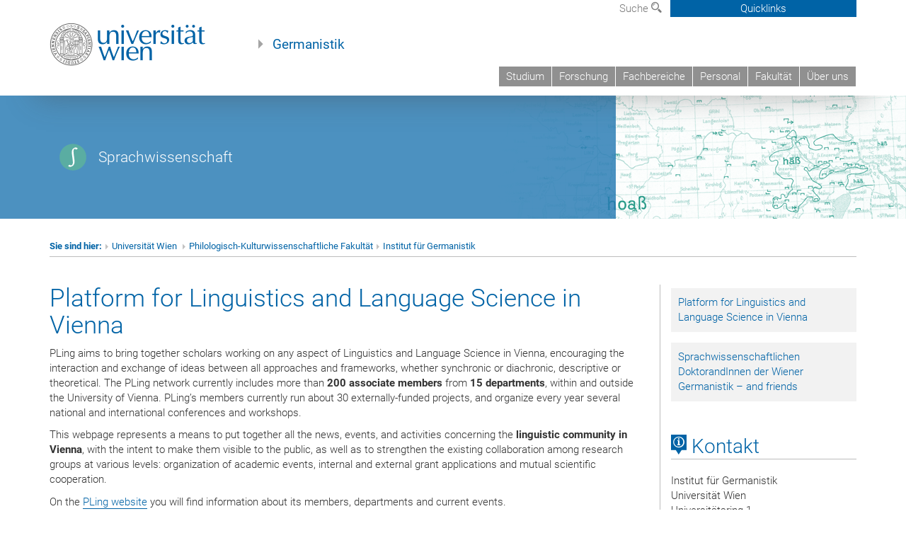

--- FILE ---
content_type: text/html; charset=UTF-8
request_url: https://www.germ.univie.ac.at/themen/pling/
body_size: 41692
content:
<!DOCTYPE html>
<html lang="de" class="no-js">
<head>
	<meta charset="UTF-8">
	<meta name="viewport" content="width=device-width, initial-scale=1">
	<link rel="profile" href="https://gmpg.org/xfn/11">
    <link rel="stylesheet" type="text/css" href="/wp-content/themes/germanistik/typo3/global.css" media="all">
    <link rel="stylesheet" type="text/css" href="/wp-content/themes/germanistik/typo3/icons.css" media="all">
	    <script type='text/javascript' src='/wp-content/themes/germanistik/typo3/vue.min.js'></script>
	<script>(function(html){html.className = html.className.replace(/\bno-js\b/,'js')})(document.documentElement);</script>
<title>Platform for Linguistics and Language Science in Vienna &#8211; Institut für Germanistik an der Universität Wien</title>
<meta name='robots' content='max-image-preview:large' />
	<style>img:is([sizes="auto" i], [sizes^="auto," i]) { contain-intrinsic-size: 3000px 1500px }</style>
	<link rel='dns-prefetch' href='//fonts.googleapis.com' />
<link rel="alternate" type="application/rss+xml" title="Institut für Germanistik an der Universität Wien &raquo; Feed" href="https://www.germ.univie.ac.at/feed/" />
<link rel="alternate" type="application/rss+xml" title="Institut für Germanistik an der Universität Wien &raquo; Kommentar-Feed" href="https://www.germ.univie.ac.at/comments/feed/" />
<script type="text/javascript">
/* <![CDATA[ */
window._wpemojiSettings = {"baseUrl":"https:\/\/s.w.org\/images\/core\/emoji\/16.0.1\/72x72\/","ext":".png","svgUrl":"https:\/\/s.w.org\/images\/core\/emoji\/16.0.1\/svg\/","svgExt":".svg","source":{"concatemoji":"https:\/\/www.germ.univie.ac.at\/wp-includes\/js\/wp-emoji-release.min.js?ver=6.8.3"}};
/*! This file is auto-generated */
!function(s,n){var o,i,e;function c(e){try{var t={supportTests:e,timestamp:(new Date).valueOf()};sessionStorage.setItem(o,JSON.stringify(t))}catch(e){}}function p(e,t,n){e.clearRect(0,0,e.canvas.width,e.canvas.height),e.fillText(t,0,0);var t=new Uint32Array(e.getImageData(0,0,e.canvas.width,e.canvas.height).data),a=(e.clearRect(0,0,e.canvas.width,e.canvas.height),e.fillText(n,0,0),new Uint32Array(e.getImageData(0,0,e.canvas.width,e.canvas.height).data));return t.every(function(e,t){return e===a[t]})}function u(e,t){e.clearRect(0,0,e.canvas.width,e.canvas.height),e.fillText(t,0,0);for(var n=e.getImageData(16,16,1,1),a=0;a<n.data.length;a++)if(0!==n.data[a])return!1;return!0}function f(e,t,n,a){switch(t){case"flag":return n(e,"\ud83c\udff3\ufe0f\u200d\u26a7\ufe0f","\ud83c\udff3\ufe0f\u200b\u26a7\ufe0f")?!1:!n(e,"\ud83c\udde8\ud83c\uddf6","\ud83c\udde8\u200b\ud83c\uddf6")&&!n(e,"\ud83c\udff4\udb40\udc67\udb40\udc62\udb40\udc65\udb40\udc6e\udb40\udc67\udb40\udc7f","\ud83c\udff4\u200b\udb40\udc67\u200b\udb40\udc62\u200b\udb40\udc65\u200b\udb40\udc6e\u200b\udb40\udc67\u200b\udb40\udc7f");case"emoji":return!a(e,"\ud83e\udedf")}return!1}function g(e,t,n,a){var r="undefined"!=typeof WorkerGlobalScope&&self instanceof WorkerGlobalScope?new OffscreenCanvas(300,150):s.createElement("canvas"),o=r.getContext("2d",{willReadFrequently:!0}),i=(o.textBaseline="top",o.font="600 32px Arial",{});return e.forEach(function(e){i[e]=t(o,e,n,a)}),i}function t(e){var t=s.createElement("script");t.src=e,t.defer=!0,s.head.appendChild(t)}"undefined"!=typeof Promise&&(o="wpEmojiSettingsSupports",i=["flag","emoji"],n.supports={everything:!0,everythingExceptFlag:!0},e=new Promise(function(e){s.addEventListener("DOMContentLoaded",e,{once:!0})}),new Promise(function(t){var n=function(){try{var e=JSON.parse(sessionStorage.getItem(o));if("object"==typeof e&&"number"==typeof e.timestamp&&(new Date).valueOf()<e.timestamp+604800&&"object"==typeof e.supportTests)return e.supportTests}catch(e){}return null}();if(!n){if("undefined"!=typeof Worker&&"undefined"!=typeof OffscreenCanvas&&"undefined"!=typeof URL&&URL.createObjectURL&&"undefined"!=typeof Blob)try{var e="postMessage("+g.toString()+"("+[JSON.stringify(i),f.toString(),p.toString(),u.toString()].join(",")+"));",a=new Blob([e],{type:"text/javascript"}),r=new Worker(URL.createObjectURL(a),{name:"wpTestEmojiSupports"});return void(r.onmessage=function(e){c(n=e.data),r.terminate(),t(n)})}catch(e){}c(n=g(i,f,p,u))}t(n)}).then(function(e){for(var t in e)n.supports[t]=e[t],n.supports.everything=n.supports.everything&&n.supports[t],"flag"!==t&&(n.supports.everythingExceptFlag=n.supports.everythingExceptFlag&&n.supports[t]);n.supports.everythingExceptFlag=n.supports.everythingExceptFlag&&!n.supports.flag,n.DOMReady=!1,n.readyCallback=function(){n.DOMReady=!0}}).then(function(){return e}).then(function(){var e;n.supports.everything||(n.readyCallback(),(e=n.source||{}).concatemoji?t(e.concatemoji):e.wpemoji&&e.twemoji&&(t(e.twemoji),t(e.wpemoji)))}))}((window,document),window._wpemojiSettings);
/* ]]> */
</script>
<style id='wp-emoji-styles-inline-css' type='text/css'>

	img.wp-smiley, img.emoji {
		display: inline !important;
		border: none !important;
		box-shadow: none !important;
		height: 1em !important;
		width: 1em !important;
		margin: 0 0.07em !important;
		vertical-align: -0.1em !important;
		background: none !important;
		padding: 0 !important;
	}
</style>
<link rel='stylesheet' id='wp-block-library-css' href='https://www.germ.univie.ac.at/wp-includes/css/dist/block-library/style.min.css?ver=6.8.3' type='text/css' media='all' />
<style id='classic-theme-styles-inline-css' type='text/css'>
/*! This file is auto-generated */
.wp-block-button__link{color:#fff;background-color:#32373c;border-radius:9999px;box-shadow:none;text-decoration:none;padding:calc(.667em + 2px) calc(1.333em + 2px);font-size:1.125em}.wp-block-file__button{background:#32373c;color:#fff;text-decoration:none}
</style>
<link rel='stylesheet' id='a-z-listing-block-css' href='https://www.germ.univie.ac.at/wp-content/plugins/a-z-listing/css/a-z-listing-default.css?ver=4.3.1' type='text/css' media='all' />
<style id='co-authors-plus-coauthors-style-inline-css' type='text/css'>
.wp-block-co-authors-plus-coauthors.is-layout-flow [class*=wp-block-co-authors-plus]{display:inline}

</style>
<style id='co-authors-plus-avatar-style-inline-css' type='text/css'>
.wp-block-co-authors-plus-avatar :where(img){height:auto;max-width:100%;vertical-align:bottom}.wp-block-co-authors-plus-coauthors.is-layout-flow .wp-block-co-authors-plus-avatar :where(img){vertical-align:middle}.wp-block-co-authors-plus-avatar:is(.alignleft,.alignright){display:table}.wp-block-co-authors-plus-avatar.aligncenter{display:table;margin-inline:auto}

</style>
<style id='co-authors-plus-image-style-inline-css' type='text/css'>
.wp-block-co-authors-plus-image{margin-bottom:0}.wp-block-co-authors-plus-image :where(img){height:auto;max-width:100%;vertical-align:bottom}.wp-block-co-authors-plus-coauthors.is-layout-flow .wp-block-co-authors-plus-image :where(img){vertical-align:middle}.wp-block-co-authors-plus-image:is(.alignfull,.alignwide) :where(img){width:100%}.wp-block-co-authors-plus-image:is(.alignleft,.alignright){display:table}.wp-block-co-authors-plus-image.aligncenter{display:table;margin-inline:auto}

</style>
<style id='global-styles-inline-css' type='text/css'>
:root{--wp--preset--aspect-ratio--square: 1;--wp--preset--aspect-ratio--4-3: 4/3;--wp--preset--aspect-ratio--3-4: 3/4;--wp--preset--aspect-ratio--3-2: 3/2;--wp--preset--aspect-ratio--2-3: 2/3;--wp--preset--aspect-ratio--16-9: 16/9;--wp--preset--aspect-ratio--9-16: 9/16;--wp--preset--color--black: #000000;--wp--preset--color--cyan-bluish-gray: #abb8c3;--wp--preset--color--white: #ffffff;--wp--preset--color--pale-pink: #f78da7;--wp--preset--color--vivid-red: #cf2e2e;--wp--preset--color--luminous-vivid-orange: #ff6900;--wp--preset--color--luminous-vivid-amber: #fcb900;--wp--preset--color--light-green-cyan: #7bdcb5;--wp--preset--color--vivid-green-cyan: #00d084;--wp--preset--color--pale-cyan-blue: #8ed1fc;--wp--preset--color--vivid-cyan-blue: #0693e3;--wp--preset--color--vivid-purple: #9b51e0;--wp--preset--gradient--vivid-cyan-blue-to-vivid-purple: linear-gradient(135deg,rgba(6,147,227,1) 0%,rgb(155,81,224) 100%);--wp--preset--gradient--light-green-cyan-to-vivid-green-cyan: linear-gradient(135deg,rgb(122,220,180) 0%,rgb(0,208,130) 100%);--wp--preset--gradient--luminous-vivid-amber-to-luminous-vivid-orange: linear-gradient(135deg,rgba(252,185,0,1) 0%,rgba(255,105,0,1) 100%);--wp--preset--gradient--luminous-vivid-orange-to-vivid-red: linear-gradient(135deg,rgba(255,105,0,1) 0%,rgb(207,46,46) 100%);--wp--preset--gradient--very-light-gray-to-cyan-bluish-gray: linear-gradient(135deg,rgb(238,238,238) 0%,rgb(169,184,195) 100%);--wp--preset--gradient--cool-to-warm-spectrum: linear-gradient(135deg,rgb(74,234,220) 0%,rgb(151,120,209) 20%,rgb(207,42,186) 40%,rgb(238,44,130) 60%,rgb(251,105,98) 80%,rgb(254,248,76) 100%);--wp--preset--gradient--blush-light-purple: linear-gradient(135deg,rgb(255,206,236) 0%,rgb(152,150,240) 100%);--wp--preset--gradient--blush-bordeaux: linear-gradient(135deg,rgb(254,205,165) 0%,rgb(254,45,45) 50%,rgb(107,0,62) 100%);--wp--preset--gradient--luminous-dusk: linear-gradient(135deg,rgb(255,203,112) 0%,rgb(199,81,192) 50%,rgb(65,88,208) 100%);--wp--preset--gradient--pale-ocean: linear-gradient(135deg,rgb(255,245,203) 0%,rgb(182,227,212) 50%,rgb(51,167,181) 100%);--wp--preset--gradient--electric-grass: linear-gradient(135deg,rgb(202,248,128) 0%,rgb(113,206,126) 100%);--wp--preset--gradient--midnight: linear-gradient(135deg,rgb(2,3,129) 0%,rgb(40,116,252) 100%);--wp--preset--font-size--small: 13px;--wp--preset--font-size--medium: 20px;--wp--preset--font-size--large: 36px;--wp--preset--font-size--x-large: 42px;--wp--preset--spacing--20: 0.44rem;--wp--preset--spacing--30: 0.67rem;--wp--preset--spacing--40: 1rem;--wp--preset--spacing--50: 1.5rem;--wp--preset--spacing--60: 2.25rem;--wp--preset--spacing--70: 3.38rem;--wp--preset--spacing--80: 5.06rem;--wp--preset--shadow--natural: 6px 6px 9px rgba(0, 0, 0, 0.2);--wp--preset--shadow--deep: 12px 12px 50px rgba(0, 0, 0, 0.4);--wp--preset--shadow--sharp: 6px 6px 0px rgba(0, 0, 0, 0.2);--wp--preset--shadow--outlined: 6px 6px 0px -3px rgba(255, 255, 255, 1), 6px 6px rgba(0, 0, 0, 1);--wp--preset--shadow--crisp: 6px 6px 0px rgba(0, 0, 0, 1);}:where(.is-layout-flex){gap: 0.5em;}:where(.is-layout-grid){gap: 0.5em;}body .is-layout-flex{display: flex;}.is-layout-flex{flex-wrap: wrap;align-items: center;}.is-layout-flex > :is(*, div){margin: 0;}body .is-layout-grid{display: grid;}.is-layout-grid > :is(*, div){margin: 0;}:where(.wp-block-columns.is-layout-flex){gap: 2em;}:where(.wp-block-columns.is-layout-grid){gap: 2em;}:where(.wp-block-post-template.is-layout-flex){gap: 1.25em;}:where(.wp-block-post-template.is-layout-grid){gap: 1.25em;}.has-black-color{color: var(--wp--preset--color--black) !important;}.has-cyan-bluish-gray-color{color: var(--wp--preset--color--cyan-bluish-gray) !important;}.has-white-color{color: var(--wp--preset--color--white) !important;}.has-pale-pink-color{color: var(--wp--preset--color--pale-pink) !important;}.has-vivid-red-color{color: var(--wp--preset--color--vivid-red) !important;}.has-luminous-vivid-orange-color{color: var(--wp--preset--color--luminous-vivid-orange) !important;}.has-luminous-vivid-amber-color{color: var(--wp--preset--color--luminous-vivid-amber) !important;}.has-light-green-cyan-color{color: var(--wp--preset--color--light-green-cyan) !important;}.has-vivid-green-cyan-color{color: var(--wp--preset--color--vivid-green-cyan) !important;}.has-pale-cyan-blue-color{color: var(--wp--preset--color--pale-cyan-blue) !important;}.has-vivid-cyan-blue-color{color: var(--wp--preset--color--vivid-cyan-blue) !important;}.has-vivid-purple-color{color: var(--wp--preset--color--vivid-purple) !important;}.has-black-background-color{background-color: var(--wp--preset--color--black) !important;}.has-cyan-bluish-gray-background-color{background-color: var(--wp--preset--color--cyan-bluish-gray) !important;}.has-white-background-color{background-color: var(--wp--preset--color--white) !important;}.has-pale-pink-background-color{background-color: var(--wp--preset--color--pale-pink) !important;}.has-vivid-red-background-color{background-color: var(--wp--preset--color--vivid-red) !important;}.has-luminous-vivid-orange-background-color{background-color: var(--wp--preset--color--luminous-vivid-orange) !important;}.has-luminous-vivid-amber-background-color{background-color: var(--wp--preset--color--luminous-vivid-amber) !important;}.has-light-green-cyan-background-color{background-color: var(--wp--preset--color--light-green-cyan) !important;}.has-vivid-green-cyan-background-color{background-color: var(--wp--preset--color--vivid-green-cyan) !important;}.has-pale-cyan-blue-background-color{background-color: var(--wp--preset--color--pale-cyan-blue) !important;}.has-vivid-cyan-blue-background-color{background-color: var(--wp--preset--color--vivid-cyan-blue) !important;}.has-vivid-purple-background-color{background-color: var(--wp--preset--color--vivid-purple) !important;}.has-black-border-color{border-color: var(--wp--preset--color--black) !important;}.has-cyan-bluish-gray-border-color{border-color: var(--wp--preset--color--cyan-bluish-gray) !important;}.has-white-border-color{border-color: var(--wp--preset--color--white) !important;}.has-pale-pink-border-color{border-color: var(--wp--preset--color--pale-pink) !important;}.has-vivid-red-border-color{border-color: var(--wp--preset--color--vivid-red) !important;}.has-luminous-vivid-orange-border-color{border-color: var(--wp--preset--color--luminous-vivid-orange) !important;}.has-luminous-vivid-amber-border-color{border-color: var(--wp--preset--color--luminous-vivid-amber) !important;}.has-light-green-cyan-border-color{border-color: var(--wp--preset--color--light-green-cyan) !important;}.has-vivid-green-cyan-border-color{border-color: var(--wp--preset--color--vivid-green-cyan) !important;}.has-pale-cyan-blue-border-color{border-color: var(--wp--preset--color--pale-cyan-blue) !important;}.has-vivid-cyan-blue-border-color{border-color: var(--wp--preset--color--vivid-cyan-blue) !important;}.has-vivid-purple-border-color{border-color: var(--wp--preset--color--vivid-purple) !important;}.has-vivid-cyan-blue-to-vivid-purple-gradient-background{background: var(--wp--preset--gradient--vivid-cyan-blue-to-vivid-purple) !important;}.has-light-green-cyan-to-vivid-green-cyan-gradient-background{background: var(--wp--preset--gradient--light-green-cyan-to-vivid-green-cyan) !important;}.has-luminous-vivid-amber-to-luminous-vivid-orange-gradient-background{background: var(--wp--preset--gradient--luminous-vivid-amber-to-luminous-vivid-orange) !important;}.has-luminous-vivid-orange-to-vivid-red-gradient-background{background: var(--wp--preset--gradient--luminous-vivid-orange-to-vivid-red) !important;}.has-very-light-gray-to-cyan-bluish-gray-gradient-background{background: var(--wp--preset--gradient--very-light-gray-to-cyan-bluish-gray) !important;}.has-cool-to-warm-spectrum-gradient-background{background: var(--wp--preset--gradient--cool-to-warm-spectrum) !important;}.has-blush-light-purple-gradient-background{background: var(--wp--preset--gradient--blush-light-purple) !important;}.has-blush-bordeaux-gradient-background{background: var(--wp--preset--gradient--blush-bordeaux) !important;}.has-luminous-dusk-gradient-background{background: var(--wp--preset--gradient--luminous-dusk) !important;}.has-pale-ocean-gradient-background{background: var(--wp--preset--gradient--pale-ocean) !important;}.has-electric-grass-gradient-background{background: var(--wp--preset--gradient--electric-grass) !important;}.has-midnight-gradient-background{background: var(--wp--preset--gradient--midnight) !important;}.has-small-font-size{font-size: var(--wp--preset--font-size--small) !important;}.has-medium-font-size{font-size: var(--wp--preset--font-size--medium) !important;}.has-large-font-size{font-size: var(--wp--preset--font-size--large) !important;}.has-x-large-font-size{font-size: var(--wp--preset--font-size--x-large) !important;}
:where(.wp-block-post-template.is-layout-flex){gap: 1.25em;}:where(.wp-block-post-template.is-layout-grid){gap: 1.25em;}
:where(.wp-block-columns.is-layout-flex){gap: 2em;}:where(.wp-block-columns.is-layout-grid){gap: 2em;}
:root :where(.wp-block-pullquote){font-size: 1.5em;line-height: 1.6;}
</style>
<link rel='stylesheet' id='footnotation-styles-css' href='https://www.germ.univie.ac.at/wp-content/plugins/footnotation/footnotation-styles.css?ver=6.8.3' type='text/css' media='all' />
<link rel='stylesheet' id='twentysixteen-fonts-css' href='https://fonts.googleapis.com/css?family=Merriweather%3A400%2C700%2C900%2C400italic%2C700italic%2C900italic%7CMontserrat%3A400%2C700%7CInconsolata%3A400&#038;subset=latin%2Clatin-ext' type='text/css' media='all' />
<link rel='stylesheet' id='genericons-css' href='https://www.germ.univie.ac.at/wp-content/themes/germanistik/genericons/genericons.css?ver=3.4.1' type='text/css' media='all' />
<link rel='stylesheet' id='twentysixteen-style-css' href='https://www.germ.univie.ac.at/wp-content/themes/germanistik/style.css?ver=6.8.3' type='text/css' media='all' />
<!--[if lt IE 10]>
<link rel='stylesheet' id='twentysixteen-ie-css' href='https://www.germ.univie.ac.at/wp-content/themes/germanistik/css/ie.css?ver=20160816' type='text/css' media='all' />
<![endif]-->
<!--[if lt IE 9]>
<link rel='stylesheet' id='twentysixteen-ie8-css' href='https://www.germ.univie.ac.at/wp-content/themes/germanistik/css/ie8.css?ver=20160816' type='text/css' media='all' />
<![endif]-->
<!--[if lt IE 8]>
<link rel='stylesheet' id='twentysixteen-ie7-css' href='https://www.germ.univie.ac.at/wp-content/themes/germanistik/css/ie7.css?ver=20160816' type='text/css' media='all' />
<![endif]-->
<link rel='stylesheet' id='dashicons-css' href='https://www.germ.univie.ac.at/wp-includes/css/dashicons.min.css?ver=6.8.3' type='text/css' media='all' />
<link rel='stylesheet' id='a-z-listing-css' href='https://www.germ.univie.ac.at/wp-content/plugins/a-z-listing/css/a-z-listing-default.css?ver=4.3.1' type='text/css' media='all' />
<link rel='stylesheet' id='sendpress-fe-css-css' href='https://www.germ.univie.ac.at/wp-content/plugins/sendpress/css/front-end.css?ver=6.8.3' type='text/css' media='all' />
<link rel='stylesheet' id='rvm_jvectormap_css-css' href='https://www.germ.univie.ac.at/wp-content/plugins/responsive-vector-maps/css/jquery-jvectormap-2.0.4.css?ver=6.8.3' type='text/css' media='all' />
<link rel='stylesheet' id='rvm_general_css-css' href='https://www.germ.univie.ac.at/wp-content/plugins/responsive-vector-maps/css/rvm_general.css?ver=1.1' type='text/css' media='all' />

<script>
if (document.location.protocol != "https:") {
    document.location = document.URL.replace(/^http:/i, "https:");
}
</script>
<script type="text/javascript" src="https://www.germ.univie.ac.at/wp-includes/js/jquery/jquery.min.js?ver=3.7.1" id="jquery-core-js"></script>
<script type="text/javascript" src="https://www.germ.univie.ac.at/wp-includes/js/jquery/jquery-migrate.min.js?ver=3.4.1" id="jquery-migrate-js"></script>
<script type="text/javascript" src="https://www.germ.univie.ac.at/wp-content/plugins/footnotation/footnotation.js?ver=1.34" id="footnotation_script-js"></script>
<script type="text/javascript" src="https://www.germ.univie.ac.at/wp-content/plugins/responsive-vector-maps/js/regions-data/jquery-jvectormap-2.0.3.min.js?ver=2.0.3" id="rvm_jquery-jvectormap-js-js"></script>
<!--[if lt IE 9]>
<script type="text/javascript" src="https://www.germ.univie.ac.at/wp-content/themes/germanistik/js/html5.js?ver=3.7.3" id="twentysixteen-html5-js"></script>
<![endif]-->
<script type="text/javascript" id="sendpress-signup-form-js-js-extra">
/* <![CDATA[ */
var sendpress = {"invalidemail":"Bitte geben Sie Ihre Email-Adresse ein","missingemail":"Bitte geben Sie Ihre Email-Adresse ein","required":"Please enter all the required fields. <br> Required fields are marked with an (*)","ajaxurl":"https:\/\/www.germ.univie.ac.at\/wp-admin\/admin-ajax.php"};
/* ]]> */
</script>
<script type="text/javascript" src="https://www.germ.univie.ac.at/wp-content/plugins/sendpress/js/sendpress.signup.js?ver=1.23.11.6" id="sendpress-signup-form-js-js"></script>
<link rel="EditURI" type="application/rsd+xml" title="RSD" href="https://www.germ.univie.ac.at/xmlrpc.php?rsd" />
<meta name="generator" content="WordPress 6.8.3" />
<link rel="canonical" href="https://www.germ.univie.ac.at/themen/pling/" />
<link rel='shortlink' href='https://www.germ.univie.ac.at/?p=1856' />
<link rel="alternate" title="oEmbed (JSON)" type="application/json+oembed" href="https://www.germ.univie.ac.at/wp-json/oembed/1.0/embed?url=https%3A%2F%2Fwww.germ.univie.ac.at%2Fthemen%2Fpling%2F" />
<link rel="alternate" title="oEmbed (XML)" type="text/xml+oembed" href="https://www.germ.univie.ac.at/wp-json/oembed/1.0/embed?url=https%3A%2F%2Fwww.germ.univie.ac.at%2Fthemen%2Fpling%2F&#038;format=xml" />
<style type="text/css" id="custom-background-css">
body.custom-background { background-color: #ffffff; }
</style>
	</head>

<body class="wp-singular page-template-default page page-id-1856 page-child parent-pageid-1691 custom-background wp-theme-germanistik group-blog">

<!-- Small Devices -->

	<div class="navbar-collapse collapse hidden-md hidden-lg" id="menu-container-mobile">
		<div class="menu-header-mobile col-sx-12 hidden-md hidden-lg">
			<a href="http://www.univie.ac.at/"><img width="220" src="/wp-content/themes/germanistik/typo3/uni_logo_220@2x.jpg" class="logo logo-single" id="uni-logo" alt="Uni logo"  data-rjs="3"></a>
		</div>
		
	</div>
	
<div class="navbar hidden-md hidden-lg" id="top-row">
	

	

	<div class="container-mobile" id="nav-container">
		<div class="top-row-shadow">
			<div class="col-xs-12">
				<div class="header-container-mobile col-md-12">
					<div class="logo-container">
						<button class="headnav__menu">
                            <span class="icon-mainmenue"></span>
                        </button>
                        <a href="http://www.univie.ac.at/"><img width="220" src="/wp-content/themes/germanistik/typo3/uni_logo_220@2x.jpg" class="logo logo-single" id="uni-logo" alt="Uni logo"  data-rjs="3"></a>
						
					</div>
	
					
				</div>
			</div>
			
			<div class="col-xs-12">
					<div class="header-text-container-mobile col-md-12">
						<span class="header-text"><a href="/" target="_self">Germanistik</a></span>
					</div>
			</div>
				<div class="col-xs-12">
					<!-- HMenu -->
					<div class="hmenu hmenumobile">
						<nav class="navbar navbar-uni"><ul class="nav navbar-nav navbar-right"><li><a href="/studium/">Studium</a></li><li><a href="/forschung/">Forschung</a></li><li><a href="/fachbereiche/" target="_self">Fachbereiche</a></li><li><a href="/team/">Personal</a></li><li><a href="https://phil-kult.univie.ac.at" target="_blank">Fakultät</a></li><li><a href="/institut/">Über uns</a></li></ul></nav>

	<!--<nav class="navbar navbar-uni-mobile hidden-md hidden-lg">
	</nav> -->

					</div>
					<!-- HMenu -->
				</div>
					
				
			</div>
		</div>
	</div>
</div>


<div class="navbar-fixed-top hidden-sm hidden-xs" id="top-row">
	<div id="quicklinks-top">
		<div class="container">
			<div class="row"><div class="col-md-4 col-md-offset-4"><h3 class="top-row-header">Schnell zu ...</h3><ul><li><a href="http://ssc-philkultur.univie.ac.at/" target="_blank">StudienServiceCenter&nbsp;<span class="icon-extern"></span></a></li><li><a href="http://studentpoint.univie.ac.at/durchs-studium/?l=0" target="_blank">Studierende&nbsp;<span class="icon-extern"></span></a></li><li><a href="http://forschungsservice.univie.ac.at/" target="_blank">Forschende&nbsp;<span class="icon-extern"></span></a></li><li><a href="http://www.postgraduatecenter.at/?l=0" target="_blank">Weiterbildung&nbsp;<span class="icon-extern"></span></a></li><li><a href="http://www.alumni.ac.at/?l=0" target="_blank">Alumni&nbsp;<span class="icon-extern"></span></a></li></ul></div><div class="col-md-4"><h3 class="top-row-header">Meistgesuchte Services ...</h3><ul><li><a href="http://slw.univie.ac.at/studieren/" target="_blank"><span class="icon-quick-studienpoint"></span>&nbsp;&nbsp;Studieren an der Universität Wien&nbsp;<span class="icon-extern"></span></a></li><li><a href="http://ufind.univie.ac.at/de/search.html" target="_blank"><span class="icon-quick-lesung"></span>&nbsp;&nbsp;u:find Vorlesungs-/ Personenverzeichnis&nbsp;<span class="icon-extern"></span></a></li><li><a href="http://uspace.univie.ac.at" target="_blank"><span class="icon-quick-univis"></span>&nbsp;&nbsp;u:space&nbsp;<span class="icon-extern"></span></a></li><li><a href="http://univis.univie.ac.at/?r=0" target="_blank"><span class="icon-quick-univis"></span>&nbsp;&nbsp;UNIVISonline&nbsp;<span class="icon-extern"></span></a></li><li><a href="http://bibliothek.univie.ac.at/?r=0" target="_blank"><span class="icon-quick-biblio"></span>&nbsp;&nbsp;Bibliotheksservices&nbsp;<span class="icon-extern"></span></a></li><li><a href="http://moodle.univie.ac.at/?r=0" target="_blank"><span class="icon-quick-lesung"></span>&nbsp;&nbsp;Moodle (E-Learning)&nbsp;<span class="icon-extern"></span></a></li><li><a href="http://www.univie.ac.at/ueber-uns/leitung-organisation/fakultaeten-zentren/" target="_blank"><span class="icon-quick-fakultaeten"></span>&nbsp;&nbsp;Fakultäten & Zentren&nbsp;<span class="icon-extern"></span></a></li><li><a href="http://webmail.univie.ac.at" target="_blank"><span class="icon-quick-webmail"></span>&nbsp;&nbsp;Webmail&nbsp;<span class="icon-extern"></span></a></li><li><a href="http://intra.univie.ac.at/?r=0" target="_blank"><span class="icon-quick-intranet"></span>&nbsp;&nbsp;Intranet für MitarbeiterInnen&nbsp;<span class="icon-extern"></span></a></li><li><a href="http://www.univie.ac.at/ueber-uns/weitere-informationen/kontakt-services-von-a-z/" target="_blank"><span class="icon-quick-kontakt"></span>&nbsp;&nbsp;Kontakt & Services von A-Z&nbsp;<span class="icon-extern"></span></a></li></ul></div></div>
		</div>
	</div>
	<div class="container" id="nav-container">
		<div class="top-row-shadow">
			<div class="row">
				<div class="col-md-12 header-logo-container">
					
					<!-- Language, Search, Quicklinks -->
					<div class="navbar navbar-top">
						<ul class="nav-pills-top navbar-right">		
							
							<li class="dropdown">
								<a href="#suchfeld" data-toggle="dropdown" class="dropdown-toggle" id="open-search">Suche <span class="icon-lupe"></span></a>
								<div id="suchfeld" class="dropdown-menu dropdown-menu-left dropdown-menu-search">
									<ul class="nav nav-tabs-search">
										<li class="active" id="search-web"><a href="#" data-toggle="tab">Germanistik</a></li>
										<!--<li id="search_staff"><a data-toggle="tab" href="#">Universität Wien</a></li>-->
									</ul>
									<div class="input-group">
										<label for="search">Suche</label>
										<form id="searchform" action="/" method="GET">
											<input type="search" class="form-control-search" id="search" name="s">
										</form>
										<span class="input-group-addon-search"><a onclick="document.getElementById('searchform').submit();" href="#"><span class="icon-lupe"></span></a></span>
									</div>
								</div>
							</li>

							<li class="quicklinks-btn">
								<a class="headnav-top__quicklinks" id="js-headnav-top__quicklinks" href="#">Quicklinks</a>
							</li>
						
						</ul>
					</div>
					<!-- Language, Search, Quicklinks -->
					
					<!-- Logo, Title -->
					<div class="logo-container">
						<a href="http://www.univie.ac.at/"><img width="220" src="/wp-content/themes/germanistik/typo3/uni_logo_220@2x.jpg" class="logo logo-single" id="uni-logo" alt="Uni logo"  data-rjs="3"></a>
						<span class="header-text"><a href="/" target="_self">Germanistik</a></span>
					</div>
					<!-- Logo, Title -->
					
					<!-- HMenu -->
					<div class="hmenu">
						<nav class="navbar navbar-uni hidden-xs hidden-sm"><ul class="nav navbar-nav navbar-right"><li><a href="/studium/">Studium</a></li><li><a href="/forschung/">Forschung</a></li><li><a href="/fachbereiche/" target="_self">Fachbereiche</a></li><li><a href="/team/">Personal</a></li><li><a href="https://phil-kult.univie.ac.at" target="_blank">Fakultät</a></li><li><a href="/institut/">Über uns</a></li></ul></nav>  		<div class="navbar-header"><button type="button" class="navbar-toggle" data-toggle="collapse" data-target="#menu-container-mobile"><span class="sr-only">Toggle navigation</span><span class="icon-mainmenue"></span></button></div>

	<!--<nav class="navbar navbar-uni-mobile hidden-md hidden-lg">
	</nav> -->

					</div>
					<!-- HMenu -->
					
				</div>
			</div>
		</div>
	</div>
</div>
</div>


<!--  CONTENT ELEMENT, uid:106588/dce_dceuid12 [begin] -->
		<div id="c106588" class="csc-default"><div class="tx-dce-pi1">
        
        	
		<div class="banner-container bannercontainer-s">
			<div class="banner-shadow hidden-xs"></div>
			<div class="banner-title hidden-xs">
				
						
								<div class="banner-title-text fachbereich-s"><a href="https://www.germ.univie.ac.at/sprachwissenschaft/" style="text-decoration:none">Sprachwissenschaft</a></div>
							
					
			</div>
		</div>
		<div class="banner-title-mobile hidden-sm hidden-md hidden-lg">
			
					
													
				
		</div>
	


</div></div>
	<!--  CONTENT ELEMENT, uid:106588/dce_dceuid12 [end] -->






<div id="page" class="">
	<div class="site-inner">
		<a class="skip-link screen-reader-text" href="#content">Zum Inhalt springen</a>

		<div id="content" class="container">
<div class="breadcrumb-page-container">
    <div class="row">
      <div class="col-md-12">
                                <ul class="breadcrumb-page"><li><strong>Sie sind hier:</strong></li><li class="meta-breadcrumb"><a href="http://www.univie.ac.at/" target="_blank">Universität Wien </a></li><li class="meta-breadcrumb"><a href="http://phil-kult.univie.ac.at/" target="_blank">Philologisch-Kulturwissenschaftliche Fakultät</a></li><li class="meta-breadcrumb"><a href="https://www.germ.univie.ac.at/" target="_self">Institut für Germanistik</a></li></ul>
        <hr class="breadcrumb-page hidden-md hidden-lg">
      </div>
    </div>
    <hr class="breadcrumb-page hidden-xs hidden-sm">
  </div>
<div class="row">
    <div class="col-md-9 content right-border" id="content">
		
<article id="post-1856" class="post-1856 page type-page status-publish hentry">
	<header class="entry-header">
		<h1 class="entry-title">Platform for Linguistics and Language Science in Vienna</h1>	</header><!-- .entry-header -->

	
	<div class="entry-content">
		<p>PLing aims to bring together scholars working on any aspect of Linguistics and Language Science in Vienna, encouraging the interaction and exchange of ideas between all approaches and frameworks, whether synchronic or diachronic, descriptive or theoretical. The PLing network currently includes more than<b> 200 associate members</b> from <b>15 departments</b>, within and outside the University of Vienna. PLing’s members currently run about 30 externally-funded projects, and organize every year several national and international conferences and workshops.</p>
<p>This webpage represents a means to put together all the news, events, and activities concerning the <b>linguistic community in Vienna</b>, with the intent to make them visible to the public, as well as to strengthen the existing collaboration among research groups at various levels: organization of academic events, internal and external grant applications and mutual scientific cooperation.</p>
<p>On the <a href="http://pling.univie.ac.at" target="_blank" rel="noopener">PLing website</a> you will find information about its members, departments and current events.</p>
	</div><!-- .entry-content -->

</article><!-- #post-## -->

	</div><!-- .site-main -->

<div class="col-md-3 sidebar content-element-margin">
                     
       

                     <div class="">
                     <ul class="themenliste">
                     
						                        
                                                
                        						
						<li><a href="https://www.germ.univie.ac.at/themen/pling/" class="col-fachbereiche3 internal">Platform for Linguistics and Language Science in Vienna</a></li><li><a href="https://www.germ.univie.ac.at/themen/sprachwissenschaftlichen-doktorandinnen-germanistik-friends/" class="col-fachbereiche3 internal">Sprachwissenschaftlichen DoktorandInnen der Wiener Germanistik – and friends</a></li>                      </ul>
                      </div>
                     
<div class="textwidget custom-html-widget"><h2 class="underline "><span class="icon-kartenkontakte"></span> Kontakt</h2>
<address>
Institut für Germanistik<br>
Universität Wien<br>
Universitätsring 1<br>
1010 Wien<br>
<br>
<abbr title="Telefon">T</abbr>: +43 - 1 / 4277 - 421 01 bis 04<br>
<a href="mailto:germanistik@univie.ac.at">germanistik@univie.ac.at</a>
</address></div>
</div>
</div><!-- .content-area -->


		</div><!-- .site-content -->
	</div><!-- .site-inner -->
</div><!-- .site -->

<footer>
    <div class="hidden-xs">
        <!--
        <div class="gray-box">
            <div class="container">
                <div class="row">
                    <div class="col-md-8 col-sm-6">
                        <div class="footer-logo-container pull-left">
                        <img width="320" src="/fileadmin/templates/GLOBAL/IMG/uni_logo.png" class="footer-logo" alt="Uni logo">
                        </div>
                    </div>
                    <div class="col-md-4 col-sm-6">
                        <ol class="footer-social pull-right v-align" style="margin-top: 45.5px;">
                          <ol class="social-media-list"><li><a href="http://www.facebook.com/univienna/?d=0" target="_blank" title="Facebook"><span class="icon-facebook"></span></a></li><li><a href="http://twitter.com/univienna/?d=0" target="_blank" title="Twitter"><span class="icon-twitter"></span></a></li><li><a href="http://www.youtube.com/univienna/?d=0" target="_blank" title="YouTube"><span class="icon-youtube"></span></a></li><li><a href="http://www.instagram.com/univienna/?d=0" target="_blank" title="Instagram"><span class="icon-instagram"></span></a></li><li><a href="http://www.flickr.com/univienna/?d=0" target="_blank" title="Flickr"><span class="icon-flickr"></span></a></li></ol><div class="clearfix"></div>
                        </ol>
                    </div>
                </div>
            </div>
        </div>-->
        
        <div class="gray-box">
            <div class="container">
              <h2 class="underline">Schnell zu ...</h2><div class="row"><div class="col-md-3"><div class="footer-quicklinks-list"><a href="http://ssc-philkultur.univie.ac.at/home/" target="_blank">StudienService Center</a></div></div><div class="col-md-3"><div class="footer-quicklinks-list"><a href="http://studieren.univie.ac.at" target="_blank">Studierende</a></div></div><div class="col-md-3"><div class="footer-quicklinks-list"><a href="http://forschungsservice.univie.ac.at/" target="_blank">Forschende</a></div></div><div class="col-md-3"><div class="footer-quicklinks-list"><a href="http://www.postgraduatecenter.at/?l=0" target="_blank">Weiterbildung</a></div></div><div class="col-md-3"><div class="footer-quicklinks-list"><a href="http://www.alumni.ac.at/?l=0" target="_blank">Alumni</a></div></div></div><h2 class="underline">Meistgesuchte Services ...</h2><div class="row"><div class="col-md-3"><div class="footer-quicklinks-list"><a href="http://slw.univie.ac.at/studieren/" target="_blank">Studieren an der Universität Wien</a></div></div><div class="col-md-3"><div class="footer-quicklinks-list"><a href="http://ufind.univie.ac.at/" target="_blank">u:find Vorlesungs-/ Personenverzeichnis</a></div></div><div class="col-md-3"><div class="footer-quicklinks-list"><a href="http://uspace.univie.ac.at" target="_blank">u:space</a></div></div><div class="col-md-3"><div class="footer-quicklinks-list"><a href="http://univis.univie.ac.at/" target="_blank">UNIVISonline</a></div></div><div class="col-md-3"><div class="footer-quicklinks-list"><a href="http://bibliothek.univie.ac.at/" target="_blank">Bibliotheksservices</a></div></div><div class="col-md-3"><div class="footer-quicklinks-list"><a href="http://moodle.univie.ac.at/" target="_blank">Moodle (E-Learning)</a></div></div><div class="col-md-3"><div class="footer-quicklinks-list"><a href="http://www.univie.ac.at/ueber-uns/leitung-organisation/fakultaeten-zentren/" target="_blank">Fakultäten & Zentren</a></div></div><div class="col-md-3"><div class="footer-quicklinks-list"><a href="http://webmail.univie.ac.at" target="_blank">Webmail</a></div></div><div class="col-md-3"><div class="footer-quicklinks-list"><a href="http://intra.univie.ac.at/?r=0" target="_blank">Intranet für MitarbeiterInnen</a></div></div><div class="col-md-3"><div class="footer-quicklinks-list"><a href="http://www.univie.ac.at/ueber-uns/weitere-informationen/kontakt-services-von-a-z/" target="_blank">Kontakt & Services von A-Z</a></div></div></div><div class="row footer-margin"></div>
            </div>
        </div>
        <div class="container">
            <div class="row footer-address-box">
                <div class="col-md-6">
                    <address>Universität Wien | Universitätsring 1 | 1010 Wien | <abbr title="Telefon">T</abbr> +43-1-4277-0</address>
                </div>
                <div class="col-md-6">
                    <p class="pull-right"><a href="https://www.univie.ac.at/sitemap/" target="_blank">Sitemap</a>&nbsp;|&nbsp;<a href="https://www.univie.ac.at/impressum/" target="_blank">Impressum</a>&nbsp;|&nbsp;<a href="https://www.univie.ac.at/ueber-uns/barrierefreiheit/" target="_blank">Barrierefreiheit</a>&nbsp;|&nbsp;<a href="https://dsba.univie.ac.at/datenschutzerklaerung" target="_blank">Datenschutzerklärung</a></p>
                </div>
            </div>
        </div>
    </div>
    <div class="visible-xs-block">
        <div class="gray-box mobile-footer">
            <div class="container">
                <!--<div class="row">
                    <div class="col-xs-9"><a href="#"><img width="200" src="/fileadmin/templates/GLOBAL/IMG/uni_logo.png" class="footer-logo" alt="Uni logo"></a></div>
                </div>-->
                <div class="row">
                    <div class="col-xs-12">
                        <address>Universität Wien | Universitätsring 1 | 1010 Wien | <abbr title="Telefon">T</abbr> +43-1-4277-0</address>
                    </div>
                </div>
                <!--<div class="row">
                    <div class="col-xs-12">
                        <ol class="footer-social">
                            <ol class="social-media-list"><li><a href="http://www.facebook.com/univienna/?d=0" target="_blank" title="Facebook"><span class="icon-facebook"></span></a></li><li><a href="http://twitter.com/univienna/?d=0" target="_blank" title="Twitter"><span class="icon-twitter"></span></a></li><li><a href="http://www.youtube.com/univienna/?d=0" target="_blank" title="YouTube"><span class="icon-youtube"></span></a></li><li><a href="http://www.instagram.com/univienna/?d=0" target="_blank" title="Instagram"><span class="icon-instagram"></span></a></li><li><a href="http://www.flickr.com/univienna/?d=0" target="_blank" title="Flickr"><span class="icon-flickr"></span></a></li></ol><div class="clearfix"></div>
                        </ol>
                    </div>
                </div>-->
                <div class="row">
                    <div class="col-xs-12">
                        <p><a href="https://www.univie.ac.at/sitemap/" target="_blank">Sitemap</a>&nbsp;|&nbsp;<a href="https://www.univie.ac.at/impressum/" target="_blank">Impressum</a>&nbsp;|&nbsp;<a href="https://www.univie.ac.at/ueber-uns/barrierefreiheit/" target="_blank">Barrierefreiheit</a>&nbsp;|&nbsp;<a href="https://dsba.univie.ac.at/datenschutzerklaerung" target="_blank">Datenschutzerklärung</a></p>
                    </div>
                </div>
            </div>
        </div>
    </div>
    <script type="text/javascript">
      
    </script>
    
</footer>
<script type='text/javascript' src='/wp-content/themes/germanistik/typo3/main.js'></script>



<script type="speculationrules">
{"prefetch":[{"source":"document","where":{"and":[{"href_matches":"\/*"},{"not":{"href_matches":["\/wp-*.php","\/wp-admin\/*","\/wp-content\/uploads\/*","\/wp-content\/*","\/wp-content\/plugins\/*","\/wp-content\/themes\/germanistik\/*","\/*\\?(.+)"]}},{"not":{"selector_matches":"a[rel~=\"nofollow\"]"}},{"not":{"selector_matches":".no-prefetch, .no-prefetch a"}}]},"eagerness":"conservative"}]}
</script>
<script type="text/javascript" src="https://www.germ.univie.ac.at/wp-content/themes/germanistik/js/skip-link-focus-fix.js?ver=20160816" id="twentysixteen-skip-link-focus-fix-js"></script>
<script type="text/javascript" id="twentysixteen-script-js-extra">
/* <![CDATA[ */
var screenReaderText = {"expand":"Untermen\u00fc \u00f6ffnen","collapse":"Untermen\u00fc schlie\u00dfen"};
/* ]]> */
</script>
<script type="text/javascript" src="https://www.germ.univie.ac.at/wp-content/themes/germanistik/js/functions.js?ver=20160816" id="twentysixteen-script-js"></script>
</body>
</html>


--- FILE ---
content_type: text/css
request_url: https://www.germ.univie.ac.at/wp-content/themes/germanistik/style.css?ver=6.8.3
body_size: 98269
content:
/*
Theme Name: Germanistik
Author: Thomas Kohlwein
Author URI: http://www.univie.ac.at/germanistik
Description: Based on Twenty Sixteen
Version: 1.0
*/


/**
 * Table of Contents
 *
 * 1.0 - Normalize
 * 2.0 - Genericons
 * 3.0 - Typography
 * 4.0 - Elements
 * 5.0 - Forms
 * 6.0 - Navigation
 *   6.1 - Links
 *   6.2 - Menus
 * 7.0 - Accessibility
 * 8.0 - Alignments
 * 9.0 - Clearings
 * 10.0 - Widgets
 * 11.0 - Content
 *    11.1 - Header
 *    11.2 - Posts and pages
 *    11.3 - Post Formats
 *    11.4 - Comments
 *    11.5 - Sidebar
 *    11.6 - Footer
 * 12.0 - Media
 *    12.1 - Captions
 *    12.2 - Galleries
 * 13.0 - Multisite
 * 14.0 - Media Queries
 *    14.1 - >= 710px
 *    14.2 - >= 783px
 *    14.3 - >= 910px
 *    14.4 - >= 985px
 *    14.5 - >= 1200px
 * 15.0 - Print
 */

/* abril-fatface-regular - latin */
@font-face {
  font-family: 'Abril Fatface';
  font-style: normal;
  font-weight: 400;
  src: url('fonts/abril-fatface-v9-latin-regular.eot'); /* IE9 Compat Modes */
  src: local('Abril Fatface'), local('AbrilFatface-Regular'),
       url('fonts/abril-fatface-v9-latin-regular.eot?#iefix') format('embedded-opentype'), /* IE6-IE8 */
       url('fonts/abril-fatface-v9-latin-regular.woff2') format('woff2'), /* Super Modern Browsers */
       url('fonts/abril-fatface-v9-latin-regular.woff') format('woff'), /* Modern Browsers */
       url('fonts/abril-fatface-v9-latin-regular.ttf') format('truetype'), /* Safari, Android, iOS */
       url('fonts/abril-fatface-v9-latin-regular.svg#AbrilFatface') format('svg'); /* Legacy iOS */
}
/* alegreya-sans-regular - latin */
@font-face {
  font-family: 'Alegreya Sans';
  font-style: normal;
  font-weight: 400;
  src: url('fonts/alegreya-sans-v8-latin-regular.eot'); /* IE9 Compat Modes */
  src: local('Alegreya Sans Regular'), local('AlegreyaSans-Regular'),
       url('fonts/alegreya-sans-v8-latin-regular.eot?#iefix') format('embedded-opentype'), /* IE6-IE8 */
       url('fonts/alegreya-sans-v8-latin-regular.woff2') format('woff2'), /* Super Modern Browsers */
       url('fonts/alegreya-sans-v8-latin-regular.woff') format('woff'), /* Modern Browsers */
       url('fonts/alegreya-sans-v8-latin-regular.ttf') format('truetype'), /* Safari, Android, iOS */
       url('fonts/alegreya-sans-v8-latin-regular.svg#AlegreyaSans') format('svg'); /* Legacy iOS */
}

/**
 * 1.0 - Normalize
 *
 * Normalizing styles have been helped along thanks to the fine work of
 * Nicolas Gallagher and Jonathan Neal http://necolas.github.com/normalize.css/
 */

html {
	font-family: sans-serif;
	-webkit-text-size-adjust: 100%;
	-ms-text-size-adjust: 100%;
}

body {
	margin: 0;
}

article,
aside,
details,
figcaption,
figure,
footer,
header,
main,
menu,
nav,
section,
summary {
	display: block;
}

audio,
canvas,
progress,
video {
	display: inline-block;
	vertical-align: baseline;
}

audio:not([controls]) {
	display: none;
	height: 0;
}

[hidden],
template {
	display: none;
}

a {
	/*background-color: transparent;*/
}

abbr[title] {
	/*border-bottom: 1px dotted;*/
}

b,
strong {
	font-weight: 700;
}

small {
	font-size: 80%;
}

sub,
sup {
	font-size: 75%;
	line-height: 0;
	position: relative;
	vertical-align: baseline;
}

sup {
	top: -0.5em;
}

sub {
	bottom: -0.25em;
}

img {
	border: 0;
}

svg:not(:root) {
	overflow: hidden;
}

figure {
	margin: 0;
}

hr {
	-webkit-box-sizing: content-box;
	-moz-box-sizing: content-box;
	box-sizing: content-box;
}

code,
kbd,
pre,
samp {
	font-size: 1em;
}

button,
input,
optgroup,
select,
textarea {
	color: inherit;
	font: inherit;
	margin: 0;
}

select {
	text-transform: none;
}

button {
	overflow: visible;
}

button,
input,
select,
textarea {
	max-width: 100%;
}

button,
html input[type="button"],
input[type="reset"],
input[type="submit"] {
	-webkit-appearance: button;
	cursor: pointer;
}

button[disabled],
html input[disabled] {
	cursor: default;
	opacity: .5;
}

button::-moz-focus-inner,
input::-moz-focus-inner {
	border: 0;
	padding: 0;
}

input[type="checkbox"],
input[type="radio"] {
	-webkit-box-sizing: border-box;
	-moz-box-sizing: border-box;
	box-sizing: border-box;
	margin-right: 0.4375em;
	padding: 0;
}

input[type="date"]::-webkit-inner-spin-button,
input[type="date"]::-webkit-outer-spin-button,
input[type="time"]::-webkit-inner-spin-button,
input[type="time"]::-webkit-outer-spin-button,
input[type="datetime-local"]::-webkit-inner-spin-button,
input[type="datetime-local"]::-webkit-outer-spin-button,
input[type="week"]::-webkit-inner-spin-button,
input[type="week"]::-webkit-outer-spin-button,
input[type="month"]::-webkit-inner-spin-button,
input[type="month"]::-webkit-outer-spin-button,
input[type="number"]::-webkit-inner-spin-button,
input[type="number"]::-webkit-outer-spin-button {
	height: auto;
}

input[type="search"] {
	-webkit-appearance: textfield;
}

input[type="search"]::-webkit-search-cancel-button,
input[type="search"]::-webkit-search-decoration {
	-webkit-appearance: none;
}

fieldset {
	border: 1px solid #d1d1d1;
	margin: 0 0 1.75em;
	min-width: inherit;
	padding: 0.875em;
}

fieldset > :last-child {
	margin-bottom: 0;
}

legend {
	border: 0;
	padding: 0;
}

textarea {
	overflow: auto;
	vertical-align: top;
}

optgroup {
	font-weight: bold;
}


/**
 * 2.0 - Genericons
 */

.menu-item-has-children a:after,
.social-navigation a:before,
.dropdown-toggle:after,
.bypostauthor > article .fn:after,
.comment-reply-title small a:before,
.pagination .prev:before,
.pagination .next:before,
.pagination .nav-links:before,
.pagination .nav-links:after,
.search-submit:before {
	/*-moz-osx-font-smoothing: grayscale;
	-webkit-font-smoothing: antialiased;
	display: inline-block;
	font-family: "Genericons";
	font-size: 16px;
	font-style: normal;
	font-variant: normal;
	font-weight: normal;
	line-height: 1;
	speak: none;
	text-align: center;
	text-decoration: inherit;
	text-transform: none;
	vertical-align: top;*/
}


/**
 * 3.0 - Typography
 */

/*body,
button,
input,
select,
textarea {
	color: #1a1a1a;
	font-family: Merriweather, Georgia, serif;
	font-size: 16px;
	font-size: 1rem;
	line-height: 1.75;
}

h1,
h2,
h3,
h4,
h5,
h6 {
	clear: both;
	font-weight: 700;
	margin: 0;
	text-rendering: optimizeLegibility;
}

p {
	margin: 0 0 1.75em;
}

dfn,
cite,
em,
i {
	font-style: italic;
}

blockquote {
	border: 0 solid #1a1a1a;
	border-left-width: 4px;
	color: #686868;
	font-size: 19px;
	font-size: 1.1875rem;
	font-style: italic;
	line-height: 1.4736842105;
	margin: 0 0 1.4736842105em;
	overflow: hidden;
	padding: 0 0 0 1.263157895em;
}

blockquote,
q {
	quotes: none;
}

blockquote:before,
blockquote:after,
q:before,
q:after {
	content: "";
}

blockquote p {
	margin-bottom: 1.4736842105em;
}

blockquote cite,
blockquote small {
	color: #1a1a1a;
	display: block;
	font-size: 16px;
	font-size: 1rem;
	line-height: 1.75;
}

blockquote cite:before,
blockquote small:before {
	content: "\2014\00a0";
}

blockquote em,
blockquote i,
blockquote cite {
	font-style: normal;
}

blockquote strong,
blockquote b {
	font-weight: 400;
}

blockquote > :last-child {
	margin-bottom: 0;
}

address {
	font-style: italic;
	margin: 0 0 1.75em;
}

code,
kbd,
tt,
var,
samp,
pre {
	font-family: Inconsolata, monospace;
}

pre {
	border: 1px solid #d1d1d1;
	font-size: 16px;
	font-size: 1rem;
	line-height: 1.3125;
	margin: 0 0 1.75em;
	max-width: 100%;
	overflow: auto;
	padding: 1.75em;
	white-space: pre;
	white-space: pre-wrap;
	word-wrap: break-word;
}

code {
	background-color: #d1d1d1;
	padding: 0.125em 0.25em;
}

abbr,
acronym {
	border-bottom: 1px dotted #d1d1d1;
	cursor: help;
}

mark,
ins {
	background: #007acc;
	color: #fff;
	padding: 0.125em 0.25em;
	text-decoration: none;
}

big {
	font-size: 125%;
}*/


/**
 * 4.0 - Elements
 */

html {
	-webkit-box-sizing: border-box;
	-moz-box-sizing: border-box;
	box-sizing: border-box;
}

*,
*:before,
*:after {
	/* Inherit box-sizing to make it easier to change the property for components that leverage other behavior; see http://css-tricks.com/inheriting-box-sizing-probably-slightly-better-best-practice/ */
	-webkit-box-sizing: inherit;
	-moz-box-sizing: inherit;
	box-sizing: inherit;
}

body {
	background: #ffffff;
	 Fallback for when there is no custom background color defined. */
}

hr {
	background-color: #d1d1d1;
	border: 0;
	height: 1px;
	margin: 0 0 1.75em;
}

ul,
ol {
	/*margin: 0 0 1.75em 1.25em;*/
	padding: 0;
}

ul {
	list-style: disc;
}

ol {
	list-style: decimal;
	margin-left: 1.5em;
}

li > ul,
li > ol {
	margin-bottom: 0;
}

dl {
	margin: 0 0 1.75em;
}

dt {
	font-weight: 700;
}

dd {
	margin: 0 0 1.75em;
}

img {
	height: auto;
	/* Make sure images are scaled correctly. */
	max-width: 100%;
	/* Adhere to container width. */
	vertical-align: middle;
}

del {
	opacity: 0.8;
}

/*table,
th,
td {
	border: 1px solid #d1d1d1;
}

table {
	border-collapse: separate;
	border-spacing: 0;
	border-width: 1px 0 0 1px;
	margin: 0 0 1.75em;
	table-layout: fixed;*/
	/* Prevents HTML tables from becoming too wide */
	/*width: 100%;
}

caption,
th,
td {
	font-weight: normal;
	text-align: left;
}

th {
	border-width: 0 1px 1px 0;
	font-weight: 700;
}

td {
	border-width: 0 1px 1px 0;
}

th,
td {
	padding: 0.4375em;
}*/

/* Placeholder text color -- selectors need to be separate to work. */
::-webkit-input-placeholder {
	color: #686868;
	/*font-family: Montserrat, "Helvetica Neue", sans-serif;*/
}

:-moz-placeholder {
	color: #686868;
	/*font-family: Montserrat, "Helvetica Neue", sans-serif;*/
}

::-moz-placeholder {
	color: #686868;
	/*font-family: Montserrat, "Helvetica Neue", sans-serif;*/
	opacity: 1;
	/* Since FF19 lowers the opacity of the placeholder by default */
}

:-ms-input-placeholder {
	color: #686868;
	/*font-family: Montserrat, "Helvetica Neue", sans-serif;*/
}


/**
 * 5.0 - Forms
 */

input {
	line-height: normal;
}

button,
button[disabled]:hover,
button[disabled]:focus,
input[type="button"],
input[type="button"][disabled]:hover,
input[type="button"][disabled]:focus,
input[type="reset"],
input[type="reset"][disabled]:hover,
input[type="reset"][disabled]:focus,
input[type="submit"],
input[type="submit"][disabled]:hover,
input[type="submit"][disabled]:focus {
	background: #1a1a1a;
	border: 0;
	border-radius: 2px;
	color: #fff;
	/*font-family: Montserrat, "Helvetica Neue", sans-serif;*/
	font-weight: 700;
	letter-spacing: 0.046875em;
	line-height: 1;
	padding: 0.84375em 0.875em 0.78125em;
	text-transform: uppercase;
}

button:hover,
button:focus,
input[type="button"]:hover,
input[type="button"]:focus,
input[type="reset"]:hover,
input[type="reset"]:focus,
input[type="submit"]:hover,
input[type="submit"]:focus {
	background: #007acc;
}

button:focus,
input[type="button"]:focus,
input[type="reset"]:focus,
input[type="submit"]:focus {
	outline: thin dotted;
	outline-offset: -4px;
}

input[type="date"],
input[type="time"],
input[type="datetime-local"],
input[type="week"],
input[type="month"],
input[type="text"],
input[type="email"],
input[type="url"],
input[type="password"],
input[type="search"],
input[type="tel"],
input[type="number"],
textarea {
	background: #f7f7f7;
	background-image: -webkit-linear-gradient(rgba(255, 255, 255, 0), rgba(255, 255, 255, 0));
	border: 1px solid #d1d1d1;
	border-radius: 2px;
	color: #686868;
	padding: 0.625em 0.4375em;
	width: 100%;
}

input[type="date"]:focus,
input[type="time"]:focus,
input[type="datetime-local"]:focus,
input[type="week"]:focus,
input[type="month"]:focus,
input[type="text"]:focus,
input[type="email"]:focus,
input[type="url"]:focus,
input[type="password"]:focus,
input[type="search"]:focus,
input[type="tel"]:focus,
input[type="number"]:focus,
textarea:focus {
	background-color: #fff;
	border-color: #007acc;
	color: #1a1a1a;
	outline: 0;
}

.post-password-form {
	margin-bottom: 1.75em;
}

.post-password-form label {
	color: #686868;
	display: block;
	/*font-family: Montserrat, "Helvetica Neue", sans-serif;
	font-size: 13px;
	font-size: 0.8125rem;
	letter-spacing: 0.076923077em;
	line-height: 1.6153846154;
	margin-bottom: 1.75em;
	text-transform: uppercase;*/
}

.post-password-form input[type="password"] {
	margin-top: 0.4375em;
}

.post-password-form > :last-child {
	margin-bottom: 0;
}

.search-form {
	position: relative;
}

input[type="search"].search-field {
	border-radius: 2px 0 0 2px;
	width: -webkit-calc(100% - 42px);
	width: calc(100% - 42px);
}

.search-submit:before {
	content: "\f400";
	font-size: 24px;
	left: 2px;
	line-height: 42px;
	position: relative;
	width: 40px;
}

.search-submit {
	border-radius: 0 2px 2px 0;
	bottom: 0;
	overflow: hidden;
	padding: 0;
	position: absolute;
	right: 0;
	top: 0;
	width: 42px;
}


/**
 * 6.0 - Navigation
 */

/**
 * 6.1 - Links
 */

a {
	color: #0063a6;
	text-decoration: none;
}

a:hover,
a:focus,
a:active {
	color: #00355a;
}

a:focus {
	outline: thin dotted;
}

a:hover,
a:active {
	outline: 0;
}

.entry-content a,
.entry-summary a,
.taxonomy-description a,
.logged-in-as a,
.comment-content a,
.pingback .comment-body > a,
.textwidget a,
.entry-footer a:hover,
.site-info a:hover {
	box-shadow: 0 1px 0 0 currentColor;
}

.entry-content a:hover,
.entry-content a:focus,
.entry-summary a:hover,
.entry-summary a:focus,
.taxonomy-description a:hover,
.taxonomy-description a:focus,
.logged-in-as a:hover,
.logged-in-as a:focus,
.comment-content a:hover,
.comment-content a:focus,
.pingback .comment-body > a:hover,
.pingback .comment-body > a:focus,
.textwidget a:hover,
.textwidget a:focus {
	box-shadow: none;
}


/**
 * 6.2 - Menus
 */

.site-header-menu {
	display: none;
	-webkit-flex: 0 1 100%;
	-ms-flex: 0 1 100%;
	flex: 0 1 100%;
	margin: 0.875em 0;
}

.site-header-menu.toggled-on,
.no-js .site-header-menu {
	display: block;
}

.main-navigation {
	/*font-family: Montserrat, "Helvetica Neue", sans-serif;*/
}

.site-footer .main-navigation {
	margin-bottom: 1.75em;
}

.main-navigation ul {
	list-style: none;
	margin: 0;
}

.main-navigation li {
	border-top: 1px solid #d1d1d1;
	position: relative;
}

.main-navigation a {
	/*color: #1a1a1a;
	display: block;
	line-height: 1.3125;
	outline-offset: -1px;
	padding: 0.84375em 0;*/
}

.main-navigation a:hover,
.main-navigation a:focus {
	/*color: #007acc;*/
}

.main-navigation .current-menu-item > a,
.main-navigation .current-menu-ancestor > a {
	/*font-weight: 700;*/
}

.main-navigation ul ul {
	display: none;
	margin-left: 0.875em;
}

.no-js .main-navigation ul ul {
	display: block;
}

.main-navigation ul .toggled-on {
	display: block;
}

.main-navigation .primary-menu {
	border-bottom: 1px solid #d1d1d1;
}

.main-navigation .menu-item-has-children > a {
	/*margin-right: 56px;*/
}

.dropdown-toggle {
	/*background-color: transparent;
	border: 0;
	border-radius: 0;
	color: #1a1a1a;
	content: "";
	height: 48px;
	padding: 0;
	position: absolute;
	right: 0;
	text-transform: none;
	top: 0;
	width: 48px;*/
}

.dropdown-toggle:after {
	/*border: 0 solid #d1d1d1;
	border-left-width: 1px;
	content: "\f431";
	font-size: 24px;
	left: 1px;
	position: relative;
	width: 48px;*/
}

.dropdown-toggle:hover,
.dropdown-toggle:focus {
	background-color: transparent;
	color: #007acc;
}

.dropdown-toggle:focus {
	outline: thin dotted;
	outline-offset: -1px;
}

.dropdown-toggle:focus:after {
	border-color: transparent;
}

.dropdown-toggle.toggled-on:after {
	content: "\f432";
}

.site-header .main-navigation + .social-navigation {
	margin-top: 1.75em;
}

.site-footer .social-navigation {
	margin-bottom: 1.75em;
}

.social-navigation ul {
	list-style: none;
	margin: 0 0 -0.4375em;
}

.social-navigation li {
	float: left;
	margin: 0 0.4375em 0.4375em 0;
}

.social-navigation a {
	/*border: 1px solid #d1d1d1;
	border-radius: 50%;
	color: #1a1a1a;
	display: block;
	height: 35px;
	position: relative;
	width: 35px;*/
}

.social-navigation a:before {
	/*content: "\f415";
	height: 33px;
	line-height: 33px;
	text-align: center;
	width: 33px;*/
}

.social-navigation a:hover:before,
.social-navigation a:focus:before {
	/*color: #007acc;*/
}

.social-navigation a[href*="codepen.io"]:before {
	content: "\f216";
}

.social-navigation a[href*="digg.com"]:before {
	content: "\f221";
}

.social-navigation a[href*="dribbble.com"]:before {
	content: "\f201";
}

.social-navigation a[href*="dropbox.com"]:before {
	content: "\f225";
}

.social-navigation a[href*="facebook.com"]:before {
	content: "\f203";
}

.social-navigation a[href*="flickr.com"]:before {
	content: "\f211";
}

.social-navigation a[href*="foursquare.com"]:before {
	content: "\f226";
}

.social-navigation a[href*="plus.google.com"]:before {
	content: "\f206";
}

.social-navigation a[href*="github.com"]:before {
	content: "\f200";
}

.social-navigation a[href*="instagram.com"]:before {
	content: "\f215";
}

.social-navigation a[href*="linkedin.com"]:before {
	content: "\f208";
}

.social-navigation a[href*="path.com"]:before {
	content: "\f219";
}

.social-navigation a[href*="pinterest.com"]:before {
	content: "\f210";
}

.social-navigation a[href*="getpocket.com"]:before {
	content: "\f224";
}

.social-navigation a[href*="polldaddy.com"]:before {
	content: "\f217";
}

.social-navigation a[href*="reddit.com"]:before {
	content: "\f222";
}

.social-navigation a[href*="skype.com"]:before {
	content: "\f220";
}

.social-navigation a[href*="stumbleupon.com"]:before {
	content: "\f223";
}

.social-navigation a[href*="tumblr.com"]:before {
	content: "\f214";
}

.social-navigation a[href*="twitter.com"]:before {
	content: "\f202";
}

.social-navigation a[href*="vimeo.com"]:before {
	content: "\f212";
}

.social-navigation a[href*="wordpress.com"]:before,
.social-navigation a[href*="wordpress.org"]:before {
	content: "\f205";
}

.social-navigation a[href*="youtube.com"]:before {
	content: "\f213";
}

.social-navigation a[href^="mailto:"]:before {
	content: "\f410";
}

.social-navigation a[href*="spotify.com"]:before {
	content: "\f515";
}

.social-navigation a[href*="twitch.tv"]:before {
	content: "\f516";
}

.social-navigation a[href$="/feed/"]:before {
	content: "\f413";
}

.post-navigation {
	/*border-top: 4px solid #1a1a1a;
	border-bottom: 4px solid #1a1a1a;*/
	clear: both;
	/*font-family: Montserrat, "Helvetica Neue", sans-serif;*/
	margin: 0 7.6923% 3.5em;
}

.post-navigation a {
	/*color: #1a1a1a;
	display: block;
	padding: 1.75em 0;*/
}

.post-navigation span {
	display: block;
}

.post-navigation .meta-nav {
	color: #686868;
	font-size: 13px;
	font-size: 0.8125rem;
	letter-spacing: 0.076923077em;
	line-height: 1.6153846154;
	margin-bottom: 0.5384615385em;
	text-transform: uppercase;
}

.post-navigation .post-title {
	display: inline;
	/*font-family: Montserrat, "Helvetica Neue", sans-serif;*/
	font-size: 23px;
	font-size: 1.4375rem;
	font-weight: 700;
	line-height: 1.2173913043;
	text-rendering: optimizeLegibility;
}

.post-navigation a:hover .post-title,
.post-navigation a:focus .post-title {
	color: #007acc;
}

.post-navigation div + div {
	/*border-top: 4px solid #1a1a1a;*/
}

.pagination {
	/*border-top: 4px solid #1a1a1a;
	font-family: Montserrat, "Helvetica Neue", sans-serif;
	font-size: 19px;
	font-size: 1.1875rem;
	margin: 0 7.6923% 2.947368421em;
	min-height: 56px;
	position: relative;*/
}

.pagination:before,
.pagination:after {
	/*background-color: #1a1a1a;
	content: "";
	height: 52px;
	position: absolute;
	top:0;
	width: 52px;
	z-index: 0;*/
}

.pagination:before {
	/*right: 0;*/
}

.pagination:after {
	/*right: 54px;*/
}

.pagination a:hover,
.pagination a:focus {
	/*color: #1a1a1a;*/
}

.pagination .nav-links {
	/*padding-right: 106px;
	position: relative;*/
}

.pagination .nav-links:before,
.pagination .nav-links:after {
	/*color: #fff;
	font-size: 32px;
	line-height: 51px;
	opacity: 0.3;
	position: absolute;
	width: 52px;
	z-index: 1;*/
}

.pagination .nav-links:before {
	/*content: "\f429";
	right: -1px;*/
}

.pagination .nav-links:after {
	/*content: "\f430";
	right: 55px;*/
}

/* reset screen-reader-text */
.pagination .current .screen-reader-text {
	/*position: static !important;*/
}

.pagination .page-numbers {
	/*display: none;
	letter-spacing: 0.013157895em;
	line-height: 1;
	margin: 0 0.7368421053em 0 -0.7368421053em;
	padding: 0.8157894737em 0.7368421053em 0.3947368421em;
	text-transform: uppercase;*/
}

.pagination .current {
	/*display: inline-block;
	font-weight: 700;*/
}

.pagination .prev,
.pagination .next {
	/*background-color: #1a1a1a;
	color: #fff;
	display: inline-block;
	height: 52px;
	margin: 0;
	overflow: hidden;
	padding: 0;
	position: absolute;
	top: 0;
	width: 52px;
	z-index: 2;*/
}

.pagination .prev:before,
.pagination .next:before {
	/*font-size: 32px;
	height: 53px;
	line-height: 52px;
	position: relative;
	width: 53px;*/
}

.pagination .prev:hover,
.pagination .prev:focus,
.pagination .next:hover,
.pagination .next:focus {
	/*background-color: #007acc;
	color: #fff;*/
}

.pagination .prev:focus,
.pagination .next:focus {
	/*outline: 0;*/
}

.pagination .prev {
	/*right: 54px;*/
}

.pagination .prev:before {
	/*content: "\f430";
	left: -1px;
	top: -1px;*/
}

.pagination .next {
	/*right: 0;*/
}

.pagination .next:before {
	/*content: "\f429";
	right: -1px;
	top: -1px;*/
}

.image-navigation,
.comment-navigation {
	border-top: 1px solid #d1d1d1;
	border-bottom: 1px solid #d1d1d1;
	color: #686868;
	/*font-family: Montserrat, "Helvetica Neue", sans-serif;*/
	font-size: 13px;
	font-size: 0.8125rem;
	line-height: 1.6153846154;
	margin: 0 7.6923% 2.1538461538em;
	padding: 1.0769230769em 0;
}

.comment-navigation {
	margin-right: 0;
	margin-left: 0;
}

.comments-title + .comment-navigation {
	border-bottom: 0;
	margin-bottom: 0;
}

.image-navigation .nav-previous:not(:empty),
.image-navigation .nav-next:not(:empty),
.comment-navigation .nav-previous:not(:empty),
.comment-navigation .nav-next:not(:empty) {
	display: inline-block;
}

.image-navigation .nav-previous:not(:empty) + .nav-next:not(:empty):before,
.comment-navigation .nav-previous:not(:empty) + .nav-next:not(:empty):before {
	content: "\002f";
	display: inline-block;
	opacity: 0.7;
	padding: 0 0.538461538em;
}


/**
 * 7.0 - Accessibility
 */

/* Text meant only for screen readers */
.says,
.screen-reader-text {
	clip: rect(1px, 1px, 1px, 1px);
	height: 1px;
	overflow: hidden;
	position: absolute !important;
	width: 1px;
	/* many screen reader and browser combinations announce broken words as they would appear visually */
	word-wrap: normal !important;
}

/* must have higher specificity than alternative color schemes inline styles */
.site .skip-link {
	background-color: #f1f1f1;
	box-shadow: 0 0 1px 1px rgba(0, 0, 0, 0.2);
	color: #21759b;
	display: block;
	/*font-family: Montserrat, "Helvetica Neue", sans-serif;*/
	font-size: 14px;
	font-weight: 700;
	left: -9999em;
	outline: none;
	padding: 15px 23px 14px;
	text-decoration: none;
	text-transform: none;
	top: -9999em;
}

.logged-in .site .skip-link {
	box-shadow: 0 0 2px 2px rgba(0, 0, 0, 0.2);
	/*font-family: "Open Sans", sans-serif;*/
}

.site .skip-link:focus {
	clip: auto;
	height: auto;
	left: 6px;
	top: 7px;
	width: auto;
	z-index: 100000;
}


/**
 * 8.0 - Alignments
 */

.alignleft {
	float: left;
	margin: 0.375em 1.75em 1.75em 0;
}

.alignright {
	float: right;
	margin: 0.375em 0 1.75em 1.75em;
}

.aligncenter {
	clear: both;
	display: block;
	margin: 0 auto 1.75em;
}

/*blockquote.alignleft {
	margin: 0.3157894737em 1.4736842105em 1.473684211em 0;
}

blockquote.alignright {
	margin: 0.3157894737em 0 1.473684211em 1.4736842105em;
}

blockquote.aligncenter {
	margin-bottom: 1.473684211em;
}*/


/**
 * 9.0 - Clearings
 */

.clear:before,
.clear:after,
/*blockquote:before,
blockquote:after,*/
.entry-content:before,
.entry-content:after,
.entry-summary:before,
.entry-summary:after,
.comment-content:before,
.comment-content:after,
.site-content:before,
.site-content:after,
.site-main > article:before,
.site-main > article:after,
.primary-menu:before,
.primary-menu:after,
.social-links-menu:before,
.social-links-menu:after,
.textwidget:before,
.textwidget:after,
.content-bottom-widgets:before,
.content-bottom-widgets:after {
	content: "";
	display: table;
}

.clear:after,
blockquote:after,
.entry-content:after,
.entry-summary:after,
.comment-content:after,
.site-content:after,
.site-main > article:after,
.primary-menu:after,
.social-links-menu:after,
.textwidget:after,
.content-bottom-widgets:after {
	clear: both;
}


/**
 * 10.0 - Widgets
 */

.widget {
	/*border-top: 4px solid #1a1a1a;*/
	margin-bottom: 3.5em;
	padding-top: 1.75em;
}

.widget-area > :last-child,
.widget > :last-child {
	margin-bottom: 0;
}

.widget .widget-title {
	/*font-family: Montserrat, "Helvetica Neue", sans-serif;*/
	font-size: 16px;
	font-size: 1rem;
	letter-spacing: 0.046875em;
	line-height: 1.3125;
	margin: 0 0 1.75em;
	text-transform: uppercase;
}

.widget .widget-title:empty {
	margin-bottom: 0;
}

.widget-title a {
	/*color: #1a1a1a;*/
}

/* Calendar widget */
.widget.widget_calendar table {
	margin: 0;
}

.widget_calendar td,
.widget_calendar th {
	line-height: 2.5625;
	padding: 0;
	text-align: center;
}

.widget_calendar caption {
	font-weight: 900;
	margin-bottom: 1.75em;
}

.widget_calendar tbody a {
	/*background-color: #007acc;
	color: #fff;
	display: block;
	font-weight: 700;*/
}

.widget_calendar tbody a:hover,
.widget_calendar tbody a:focus {
	/*background-color: #686868;
	color: #fff;*/
}

/* Recent Posts widget */
.widget_recent_entries .post-date {
	color: #686868;
	display: block;
	/*font-family: Montserrat, "Helvetica Neue", sans-serif;*/
	font-size: 13px;
	font-size: 0.8125rem;
	line-height: 1.615384615;
	margin-bottom: 0.538461538em;
}

.widget_recent_entries li:last-child .post-date {
	margin-bottom: 0;
}

/* RSS widget */
.widget_rss .rsswidget img {
	margin-top: -0.375em;
}

.widget_rss .rss-date,
.widget_rss cite {
	color: #686868;
	display: block;
	/*font-family: Montserrat, "Helvetica Neue", sans-serif;*/
	font-size: 13px;
	font-size: 0.8125rem;
	font-style: normal;
	line-height: 1.615384615;
	margin-bottom: 0.538461538em;
}

.widget_rss .rssSummary:last-child {
	margin-bottom: 2.1538461538em;
}

.widget_rss li:last-child :last-child {
	margin-bottom: 0;
}

/* Tag Cloud widget */
.tagcloud a {
	/*border: 1px solid #d1d1d1;
	border-radius: 2px;
	display: inline-block;
	font-family: Montserrat, "Helvetica Neue", sans-serif;
	line-height: 1;
	margin: 0 0.1875em 0.4375em 0;
	padding: 0.5625em 0.4375em 0.5em;*/
}

.tagcloud a:hover,
.tagcloud a:focus {
	border-color: #007acc;
	color: #007acc;
	outline: 0;
}


/**
 * 11.0 - Content
 */

.site {
	background-color: #fff;
}

.site-inner {
	margin: 0 auto;
	max-width: 1320px;
	position: relative;
}

.site-content {
	word-wrap: break-word;
}

/* Do not show the outline on the skip link target. */
#content[tabindex="-1"]:focus {
	outline: 0;
}

.site-main {
	margin-bottom: 3.5em;
}

.site-main > :last-child {
	margin-bottom: 0;
}


/**
 * 11.1 - Header
 */

.site-header {
	padding: 2.625em 7.6923%;
}

.site-header-main {
	-webkit-align-items: center;
	-ms-flex-align: center;
	align-items: center;
	display: -webkit-flex;
	display: -ms-flexbox;
	display: flex;
	-webkit-flex-wrap: wrap;
	-ms-flex-wrap: wrap;
	flex-wrap: wrap;
}

.site-branding {
	margin: 0.875em auto 0.875em 0;
	/* Avoid overflowing wide custom logo in small screens in Firefox and IEs */
	max-width: 100%;
	min-width: 0;
	overflow: hidden;
}

.custom-logo-link {
	display: block;
}

.custom-logo {
	max-width: 180px;
}

.site-title {
	/*font-family: Montserrat, "Helvetica Neue", sans-serif;*/
	font-size: 23px;
	font-size: 1.4375rem;
	font-weight: 700;
	line-height: 1.2173913043;
	margin: 0;
}

.site-branding .site-title a {
	/*color: #1a1a1a;
}

.site-branding .site-title a:hover,
.site-branding .site-title a:focus {
	color: #007acc;
}

.wp-custom-logo .site-title {
	margin-top: 0.608695652em;*/
}

.site-description {
	color: #686868;
	display: none;
	font-size: 13px;
	font-size: 0.8125rem;
	font-weight: 400;
	line-height: 1.0769230769;
	margin: 0.538461538em 0 0;
}

.menu-toggle {
	background-color: transparent;
	border: 1px solid #d1d1d1;
	color: #1a1a1a;
	font-size: 13px;
	font-size: 0.8125rem;
	margin: 1.076923077em 0;
	padding: 0.769230769em;
}

.no-js .menu-toggle {
	display: none;
}

.menu-toggle:hover,
.menu-toggle:focus {
	background-color: transparent;
	border-color: #007acc;
	color: #007acc;
}

.menu-toggle.toggled-on,
.menu-toggle.toggled-on:hover,
.menu-toggle.toggled-on:focus {
	background-color: #1a1a1a;
	border-color: #1a1a1a;
	color: #fff;
}

.menu-toggle:focus {
	outline: 0;
}

.menu-toggle.toggled-on:focus {
	outline: thin dotted;
}

.header-image {
	clear: both;
	margin: 0.875em 0;
}

.header-image a {
	display: block;
}

.header-image a:hover img,
.header-image a:focus img {
	opacity: 0.85;
}

/**
 * 11.2 - Posts and pages
 */

.site-main > article {
	margin-bottom: 3.5em;
	position: relative;
}

.entry-header,
.entry-summary,
.entry-content,
.entry-footer,
.page-content {
	margin-right: 7.6923%;
	margin-left: 7.6923%;
}

.entry-title {
	/*font-family: Montserrat, "Helvetica Neue", sans-serif;
	font-size: 28px;
	font-size: 1.75rem;
	font-weight: 700;
	line-height: 1.25;
	margin-bottom: 1em;
}

.entry-title a {
	color: #1a1a1a;
}

.entry-title a:hover,
.entry-title a:focus {
	color: #007acc;*/
}

.post-thumbnail {
	display: block;
	margin: 0 7.6923% 1.75em;
}

.post-thumbnail img {
	display: block;
}

.no-sidebar .post-thumbnail img {
	margin: 0 auto;
}

a.post-thumbnail:hover,
a.post-thumbnail:focus {
	opacity: 0.85;
}

.entry-content,
.entry-summary {
	border-color: #d1d1d1;
}

.entry-content h1,
.entry-summary h1,
.comment-content h1,
.textwidget h1 {
	/*font-size: 28px;
	font-size: 1.75rem;
	line-height: 1.25;
	margin-top: 2em;
	margin-bottom: 1em;*/
}

.entry-content h2,
.entry-summary h2,
.comment-content h2,
.textwidget h2 {
	/*font-size: 23px;
	font-size: 1.4375rem;
	line-height: 1.2173913043;
	margin-top: 2.4347826087em;
	margin-bottom: 1.2173913043em;*/
}

.entry-content h3,
.entry-summary h3,
.comment-content h3,
.textwidget h3 {
	/*font-size: 19px;
	font-size: 1.1875rem;
	line-height: 1.1052631579;
	margin-top: 2.9473684211em;
	margin-bottom: 1.4736842105em;*/
}

.entry-content h4,
.entry-content h5,
.entry-content h6,
.entry-summary h4,
.entry-summary h5,
.entry-summary h6,
.comment-content h4,
.comment-content h5,
.comment-content h6,
.textwidget h4,
.textwidget h5,
.textwidget h6 {
	/*font-size: 16px;
	font-size: 1rem;
	line-height: 1.3125;
	margin-top: 3.5em;
	margin-bottom: 1.75em;*/
}

.entry-content h4,
.entry-summary h4,
.comment-content h4,
.textwidget h4 {
	/*letter-spacing: 0.140625em;
	text-transform: uppercase;*/
}

.entry-content h6,
.entry-summary h6,
.comment-content h6,
.textwidget h6 {
	font-style: italic;
}

.entry-content h1,
.entry-content h2,
.entry-content h3,
.entry-content h4,
.entry-content h5,
.entry-content h6,
.entry-summary h1,
.entry-summary h2,
.entry-summary h3,
.entry-summary h4,
.entry-summary h5,
.entry-summary h6,
.comment-content h1,
.comment-content h2,
.comment-content h3,
.comment-content h4,
.comment-content h5,
.comment-content h6,
.textwidget h1,
.textwidget h2,
.textwidget h3,
.textwidget h4,
.textwidget h5,
.textwidget h6 {
	/*font-weight: 900*/;
}

.entry-content h1:first-child,
.entry-content h2:first-child,
.entry-content h3:first-child,
.entry-content h4:first-child,
.entry-content h5:first-child,
.entry-content h6:first-child,
.entry-summary h1:first-child,
.entry-summary h2:first-child,
.entry-summary h3:first-child,
.entry-summary h4:first-child,
.entry-summary h5:first-child,
.entry-summary h6:first-child,
.comment-content h1:first-child,
.comment-content h2:first-child,
.comment-content h3:first-child,
.comment-content h4:first-child,
.comment-content h5:first-child,
.comment-content h6:first-child,
.textwidget h1:first-child,
.textwidget h2:first-child,
.textwidget h3:first-child,
.textwidget h4:first-child,
.textwidget h5:first-child,
.textwidget h6:first-child {
	margin-top: 0;
}

.post-navigation .post-title,
.entry-title,
.comments-title {
	-webkit-hyphens: auto;
	-moz-hyphens: auto;
	-ms-hyphens: auto;
	hyphens: auto;
}

body:not(.search-results) .entry-summary {
	/*color: #686868;
	font-size: 19px;
	font-size: 1.1875rem;
	line-height: 1.4736842105;
	margin-bottom: 1.4736842105em;*/
}

body:not(.search-results) .entry-header + .entry-summary {
	margin-top: -0.736842105em;
}

body:not(.search-results) .entry-summary p,
body:not(.search-results) .entry-summary address,
body:not(.search-results) .entry-summary hr,
body:not(.search-results) .entry-summary ul,
body:not(.search-results) .entry-summary ol,
body:not(.search-results) .entry-summary dl,
body:not(.search-results) .entry-summary dd,
body:not(.search-results) .entry-summary table {
	margin-bottom: 1.4736842105em;
}

body:not(.search-results) .entry-summary li > ul,
body:not(.search-results) .entry-summary li > ol {
	margin-bottom: 0;
}

body:not(.search-results) .entry-summary th,
body:not(.search-results) .entry-summary td {
	padding: 0.3684210526em;
}

body:not(.search-results) .entry-summary fieldset {
	margin-bottom: 1.4736842105em;
	padding: 0.3684210526em;
}

/*body:not(.search-results) .entry-summary blockquote {
	border-color: currentColor;
}

body:not(.search-results) .entry-summary blockquote > :last-child {
	margin-bottom: 0;
}*/

body:not(.search-results) .entry-summary .alignleft {
	margin: 0.2631578947em 1.4736842105em 1.4736842105em 0;
}

body:not(.search-results) .entry-summary .alignright {
	margin: 0.2631578947em 0 1.4736842105em 1.4736842105em;
}

body:not(.search-results) .entry-summary .aligncenter {
	margin-bottom: 1.4736842105em;
}

.entry-content > :last-child,
.entry-summary > :last-child,
body:not(.search-results) .entry-summary > :last-child,
.page-content > :last-child,
.comment-content > :last-child,
.textwidget > :last-child {
	margin-bottom: 0;
}

.more-link {
	white-space: nowrap;
}

.author-info {
	border-color: inherit;
	border-style: solid;
	border-width: 1px 0 1px 0;
	clear: both;
	padding-top: 1.75em;
	padding-bottom: 1.75em;
}

.author-avatar .avatar {
	float: left;
	height: 42px;
	margin: 0 1.75em 1.75em 0;
	width: 42px;
}

.author-description > :last-child {
	margin-bottom: 0;
}

.entry-content .author-title {
	clear: none;
	/*font-size: 16px;
	font-size: 1rem;
	font-weight: 900;
	line-height: 1.75;*/
	margin: 0;
}

.author-bio {
	/*color: #686868;
	font-size: 13px;
	font-size: 0.8125rem;
	line-height: 1.6153846154;
	margin-bottom: 1.6153846154em;
	overflow: hidden;*/
}

.author-link {
	white-space: nowrap;
}

.entry-footer {
	color: #686868;
	/*font-family: Montserrat, "Helvetica Neue", sans-serif;
	font-size: 13px;
	font-size: 0.8125rem;
	line-height: 1.6153846154;
	margin-top: 2.1538461538em;*/
}

.entry-footer:empty {
	margin: 0;
}

.entry-footer a {
	/*color: #686868;
}

.entry-footer a:hover,
.entry-footer a:focus {
	color: #007acc;*/
}

.entry-footer > span:not(:last-child):after {
	content: "\002f";
	display: inline-block;
	opacity: 0.7;
	padding: 0 0.538461538em;
}

.entry-footer .avatar {
	height: 21px;
	margin: -0.1538461538em 0.5384615385em 0 0;
	width: 21px;
}

.sticky-post {
	color: #686868;
	display: block;
	/*font-family: Montserrat, "Helvetica Neue", sans-serif;
	font-size: 13px;
	font-size: 0.8125rem;
	letter-spacing: 0.076923077em;
	line-height: 1.6153846154;
	margin-bottom: 0.5384615385em;
	text-transform: uppercase;*/
}

/**
 * IE8 and earlier will drop any block with CSS3 selectors.
 * Do not combine these styles with the next block.
 */
.updated:not(.published) {
	display: none;
}

.sticky .posted-on,
.byline {
	display: none;
}

.single .byline,
.group-blog .byline {
	display: inline;
}

.page-header {
	/*border-top: 4px solid #1a1a1a;
	margin: 0 7.6923% 3.5em;
	padding-top: 1.75em;*/
}

body.error404 .page-header,
body.search-no-results .page-header {
	border-top: 0;
	padding-top: 0;
}

.page-title {
	/*font-family: Montserrat, "Helvetica Neue", sans-serif;
	font-size: 23px;
	font-size: 1.4375rem;
	line-height: 1.2173913043;*/
}

.taxonomy-description {
	/*color: #686868;
	font-size: 13px;
	font-size: 0.8125rem;
	line-height: 1.6153846154;*/
}

.taxonomy-description p {
	margin: 0.5384615385em 0 1.6153846154em;
}

.taxonomy-description > :last-child {
	margin-bottom: 0;
}

.page-links {
	clear: both;
	/*font-family: Montserrat, "Helvetica Neue", sans-serif;*/
	margin: 0 0 1.75em;
}

.page-links a,
.page-links > span {
	border: 1px solid #d1d1d1;
	border-radius: 2px;
	display: inline-block;
	/*font-size: 13px;
	font-size: 0.8125rem;
	height: 1.8461538462em;
	line-height: 1.6923076923em;
	margin-right: 0.3076923077em;
	text-align: center;
	width: 1.8461538462em;*/
}

.page-links a {
	/*background-color: #1a1a1a;
	border-color: #1a1a1a;
	color: #fff;
}

.page-links a:hover,
.page-links a:focus {
	background-color: #007acc;
	border-color: transparent;
	color: #fff;
}

.page-links > .page-links-title {
	border: 0;
	color: #1a1a1a;
	height: auto;
	margin: 0;
	padding-right: 0.6153846154em;
	width: auto;*/
}

.entry-attachment {
	margin-bottom: 1.75em;
}

.entry-caption {
	/*color: #686868;
	font-size: 13px;
	font-size: 0.8125rem;
	font-style: italic;
	line-height: 1.6153846154;
	padding-top: 1.0769230769em;*/
}

.entry-caption > :last-child {
	margin-bottom: 0;
}

.content-bottom-widgets {
	margin: 0 7.6923%;
}

.content-bottom-widgets .widget-area {
	margin-bottom: 3.5em;
}


/**
 * 11.3 - Post Formats
 */

.format-aside .entry-title,
.format-image .entry-title,
.format-video .entry-title,
.format-quote .entry-title,
.format-gallery .entry-title,
.format-status .entry-title,
.format-link .entry-title,
.format-audio .entry-title,
.format-chat .entry-title {
	/*font-size: 19px;
	font-size: 1.1875rem;
	line-height: 1.473684211;
	margin-bottom: 1.473684211em;*/
}

.blog .format-status .entry-title,
.archive .format-status .entry-title {
	display: none;
}


/**
 * 11.4 - Comments
 */

.comments-area {
	margin: 0 7.6923% 3.5em;
}

.comment-list + .comment-respond,
.comment-navigation + .comment-respond {
	padding-top: 1.75em;
}

.comments-title,
.comment-reply-title {
	/*border-top: 4px solid #1a1a1a;
	font-family: Montserrat, "Helvetica Neue", sans-serif;
	font-size: 23px;
	font-size: 1.4375rem;
	font-weight: 700;
	line-height: 1.3125;
	padding-top: 1.217391304em;*/
}

.comments-title {
	margin-bottom: 1.217391304em;
}

.comment-list {
	list-style: none;
	margin: 0;
}

.comment-list article,
.comment-list .pingback,
.comment-list .trackback {
	border-top: 1px solid #d1d1d1;
	padding: 1.75em 0;
}

.comment-list .children {
	list-style: none;
	margin: 0;
}

.comment-list .children > li {
	padding-left: 0.875em;
}

.comment-author {
	color: #1a1a1a;
	margin-bottom: 0.4375em;
}

.comment-author .avatar {
	float: left;
	height: 28px;
	margin-right: 0.875em;
	position: relative;
	width: 28px;
}

.bypostauthor > article .fn:after {
	content: "\f304";
	left: 3px;
	position: relative;
	top: 5px;
}

.comment-metadata,
.pingback .edit-link {
	color: #686868;
	/*font-family: Montserrat, "Helvetica Neue", sans-serif;
	font-size: 13px;
	font-size: 0.8125rem;
	line-height: 1.6153846154;*/
}

.comment-metadata {
	margin-bottom: 2.1538461538em;
}

.comment-metadata a,
.pingback .comment-edit-link {
	color: #686868;
}

.comment-metadata a:hover,
.comment-metadata a:focus,
.pingback .comment-edit-link:hover,
.pingback .comment-edit-link:focus {
	color: #007acc;
}

.comment-metadata .edit-link,
.pingback .edit-link {
	display: inline-block;
}

.comment-metadata .edit-link:before,
.pingback .edit-link:before {
	content: "\002f";
	display: inline-block;
	opacity: 0.7;
	padding: 0 0.538461538em;
}

.comment-content ul,
.comment-content ol {
	margin: 0 0 1.5em 1.25em;
}

.comment-content li > ul,
.comment-content li > ol {
	margin-bottom: 0;
}

.comment-reply-link {
	border: 1px solid #d1d1d1;
	border-radius: 2px;
	color: #007acc;
	display: inline-block;
	/*font-family: Montserrat, "Helvetica Neue", sans-serif;
	font-size: 13px;
	font-size: 0.8125rem;
	line-height: 1;
	margin-top: 2.1538461538em;
	padding: 0.5384615385em 0.5384615385em 0.4615384615em;*/
}

.comment-reply-link:hover,
.comment-reply-link:focus {
	border-color: currentColor;
	color: #007acc;
	outline: 0;
}

.comment-form {
	padding-top: 1.75em;
}

.comment-form label {
	color: #686868;
	display: block;
	/*font-family: Montserrat, "Helvetica Neue", sans-serif;
	font-size: 13px;
	font-size: 0.8125rem;
	letter-spacing: 0.076923077em;
	line-height: 1.6153846154;
	margin-bottom: 0.5384615385em;
	text-transform: uppercase;*/
}

.comment-list .comment-form {
	padding-bottom: 1.75em;
}

.comment-notes,
.comment-awaiting-moderation,
.logged-in-as,
.form-allowed-tags {
	color: #686868;
	/*font-size: 13px;
	font-size: 0.8125rem;
	line-height: 1.6153846154;
	margin-bottom: 2.1538461538em;*/
}

.no-comments {
	border-top: 1px solid #d1d1d1;
	/*font-family: Montserrat, "Helvetica Neue", sans-serif;*/
	font-weight: 700;
	margin: 0;
	padding-top: 1.75em;
}

.comment-navigation + .no-comments {
	border-top: 0;
	padding-top: 0;
}

.form-allowed-tags code {
	font-family: Inconsolata, monospace;
}

.form-submit {
	margin-bottom: 0;
}

.required {
	color: #007acc;
	/*font-family: Merriweather, Georgia, serif;*/
}

.comment-reply-title small {
	font-size: 100%;
}

.comment-reply-title small a {
	/*border: 0;
	float: right;
	height: 32px;
	overflow: hidden;
	width: 26px;
}

.comment-reply-title small a:hover,
.comment-reply-title small a:focus {
	color: #1a1a1a;
}

.comment-reply-title small a:before {
	content: "\f405";
	font-size: 32px;
	position: relative;
	top: -5px;*/
}


/**
 * 11.5 - Sidebar
 *

.sidebar {
	margin-bottom: 3.5em;
	padding: 0 7.6923%;
}*/


/**
 * 11.6 - Footer
 */

.site-footer {
	padding: 0 7.6923% 1.75em;
}

.site-info {
	color: #686868;
	font-size: 13px;
	font-size: 0.8125rem;
	line-height: 1.6153846154;
}

.site-info a {
	/*color: #686868;
}

.site-info a:hover,
.site-info a:focus {
	color: #007acc;*/
}

.site-footer .site-title {
	font-family: inherit;
	font-size: inherit;
	font-weight: 400;
}

.site-footer .site-title:after {
	content: "\002f";
	display: inline-block;
	/*font-family: Montserrat, sans-serif;*/
	opacity: 0.7;
	padding: 0 0.307692308em 0 0.538461538em;
}


/**
 * 12.0 - Media
 */

.site .avatar {
	border-radius: 50%;
}

.entry-content .wp-smiley,
.entry-summary .wp-smiley,
.comment-content .wp-smiley,
.textwidget .wp-smiley {
	border: none;
	margin-top: 0;
	margin-bottom: 0;
	padding: 0;
}

.entry-content a img,
.entry-summary a img,
.comment-content a img,
.textwidget a img {
	display: block;
}

/* Make sure embeds and iframes fit their containers. */
embed,
iframe,
object,
video {
	margin-bottom: 1.75em;
	max-width: 100%;
	vertical-align: middle;
}

p > embed,
p > iframe,
p > object,
p > video {
	margin-bottom: 0;
}

.entry-content .wp-audio-shortcode a,
.entry-content .wp-playlist a {
	box-shadow: none;
}

.wp-audio-shortcode,
.wp-video,
.wp-playlist.wp-audio-playlist {
	margin-top: 0;
	margin-bottom: 1.75em;
}

.wp-playlist.wp-audio-playlist {
	padding-bottom: 0;
}

.wp-playlist .wp-playlist-tracks {
	margin-top: 0;
}

.wp-playlist-item .wp-playlist-caption {
	border-bottom: 0;
	padding: 0.7142857143em 0;
}

.wp-playlist-item .wp-playlist-item-length {
	top: 0.7142857143em;
}


/**
 * 12.1 - Captions
 */

.wp-caption {
	margin-bottom: 1.75em;
	max-width: 100%;
}

.wp-caption img[class*="wp-image-"] {
	display: block;
	margin: 0;
}

.wp-caption .wp-caption-text {
	color: #686868;
	font-size: 13px;
	font-size: 0.8125rem;
	font-style: italic;
	line-height: 1.6153846154;
	padding-top: 0.5384615385em;
}


/**
 * 12.2 - Galleries
 */

.gallery {
	margin: 0 -1.1666667% 1.75em;
}

.gallery-item {
	display: inline-block;
	max-width: 33.33%;
	padding: 0 1.1400652% 2.2801304%;
	text-align: center;
	vertical-align: top;
	width: 100%;
}

.gallery-columns-1 .gallery-item {
	max-width: 100%;
}

.gallery-columns-2 .gallery-item {
	max-width: 50%;
}

.gallery-columns-4 .gallery-item {
	max-width: 25%;
}

.gallery-columns-5 .gallery-item {
	max-width: 20%;
}

.gallery-columns-6 .gallery-item {
	max-width: 16.66%;
}

.gallery-columns-7 .gallery-item {
	max-width: 14.28%;
}

.gallery-columns-8 .gallery-item {
	max-width: 12.5%;
}

.gallery-columns-9 .gallery-item {
	max-width: 11.11%;
}

.gallery-icon img {
	margin: 0 auto;
}

.gallery-caption {
	color: #686868;
	display: block;
	font-size: 13px;
	font-size: 0.8125rem;
	font-style: italic;
	line-height: 1.6153846154;
	padding-top: 0.5384615385em;
}

.gallery-columns-6 .gallery-caption,
.gallery-columns-7 .gallery-caption,
.gallery-columns-8 .gallery-caption,
.gallery-columns-9 .gallery-caption {
	display: none;
}


/**
 * 13.0 - Multisites
 */

.widecolumn {
	margin-bottom: 3.5em;
	padding: 0 7.6923%;
}

.widecolumn .mu_register {
	width: auto;
}

.widecolumn .mu_register .mu_alert {
	background: transparent;
	border-color: #d1d1d1;
	color: inherit;
	margin-bottom: 3.5em;
	padding: 1.75em;
}

.widecolumn form,
.widecolumn .mu_register form {
	margin-top: 0;
}

.widecolumn h2 {
	/*font-size: 23px;
	font-size: 1.4375rem;
	font-weight: 900;
	line-height: 1.2173913043;
	margin-bottom: 1.2173913043em;*/
}

.widecolumn p {
	margin: 1.75em 0;
}

.widecolumn p + h2 {
	margin-top: 2.4347826087em;
}

.widecolumn label,
.widecolumn .mu_register label {
	color: #686868;
	/*font-family: Montserrat, "Helvetica Neue", sans-serif;
	font-size: 13px;
	font-size: 0.8125rem;
	font-weight: 400;
	letter-spacing: 0.076923077em;
	line-height: 1.6153846154;
	text-transform: uppercase;*/
}

.widecolumn .mu_register label {
	margin: 2.1538461538em 0.7692307692em 0.5384615385em 0;
}

.widecolumn .mu_register label strong {
	font-weight: 400;
}

.widecolumn #key,
.widecolumn .mu_register #blog_title,
.widecolumn .mu_register #user_email,
.widecolumn .mu_register #blogname,
.widecolumn .mu_register #user_name {
	font-size: 16px;
	font-size: 1rem;
	width: 100%;
}

.widecolumn .mu_register #blogname {
	margin: 0;
}

.widecolumn .mu_register #blog_title,
.widecolumn .mu_register #user_email,
.widecolumn .mu_register #user_name {
	margin: 0 0 0.375em;
}

.widecolumn #submit,
.widecolumn .mu_register input[type="submit"] {
	font-size: 16px;
	font-size: 1rem;
	margin: 0;
	width: auto;
}

.widecolumn .mu_register .prefix_address,
.widecolumn .mu_register .suffix_address {
	font-size: inherit;
}

.widecolumn .mu_register > :last-child,
.widecolumn form > :last-child {
	margin-bottom: 0;
}


/**
 * 14.0 - Media Queries
 */

/**
 * Does the same thing as <meta name="viewport" content="width=device-width">,
 * but in the future W3C standard way. -ms- prefix is required for IE10+ to
 * render responsive styling in Windows 8 "snapped" views; IE10+ does not honor
 * the meta tag. See https://core.trac.wordpress.org/ticket/25888.
 */
@-ms-viewport {
	width: device-width;
}

@viewport {
	width: device-width;
}


/**
 * 14.1 - >= 710px
 */

@media screen and (min-width: 44.375em) {
	body:not(.custom-background-image):before,
	body:not(.custom-background-image):after {
		/*background: inherit;*/
		content: "";
		display: block;
		height: 21px;
		left: 0;
		position: fixed;
		width: 100%;
		z-index: 99;
	}

	body:not(.custom-background-image):before {
		top: 0;
	}

	body:not(.custom-background-image).admin-bar:before {
		/*top: 46px;*/
	}

	body:not(.custom-background-image):after {
		bottom: 0;
	}

	.site {
		margin: 21px;
	}

	.site-main {
		margin-bottom: 5.25em;
	}

	.site-header {
		padding: 3.9375em 7.6923%;
	}

	.site-branding {
		margin-top: 1.3125em;
		margin-bottom: 1.3125em;
	}

	.custom-logo {
		max-width: 210px;
	}

	.site-title {
		font-size: 28px;
		font-size: 1.75rem;
		line-height: 1.25;
	}

	.wp-custom-logo .site-title {
		margin-top: 0.5em;
	}

	.site-description {
		display: block;
	}

	.menu-toggle {
		font-size: 16px;
		font-size: 1.0rem;
		margin: 1.3125em 0;
		padding: 0.8125em 0.875em 0.6875em;
	}

	.site-header-menu {
		margin: 1.3125em 0;
	}

	.site-header .main-navigation + .social-navigation {
		margin-top: 2.625em;
	}

	.header-image {
		margin: 1.3125em 0;
	}

	.pagination {
		margin: 0 23.0769% 4.421052632em 7.6923%
	}

	.post-navigation {
		margin-bottom: 5.25em;
	}

	.post-navigation .post-title {
		/*font-size: 28px;
		font-size: 1.75rem;
		line-height: 1.25;*/
	}

	/* restore screen-reader-text */
	.pagination .current .screen-reader-text {
		position: absolute !important;
	}

	.pagination .page-numbers {
		display: inline-block;
	}

	.site-main > article {
		margin-bottom: 5.25em;
	}

	.entry-header,
	.post-thumbnail,
	.entry-content,
	.entry-summary,
	.entry-footer,
	.comments-area,
	.image-navigation,
	.post-navigation,
	.page-header,
	.page-content,
	.content-bottom-widgets {
		margin-right: 23.0769%;
	}

	.entry-title {
		/*font-size: 33px;
		font-size: 2.0625rem;
		line-height: 1.2727272727;
		margin-bottom: 0.8484848485em;*/
	}

	/*.entry-content blockquote.alignleft,
	.entry-content blockquote.alignright {
		border-width: 4px 0 0 0;
		padding: 0.9473684211em 0 0;
		width: -webkit-calc(50% - 0.736842105em);
		width: calc(50% - 0.736842105em);
	}

	.entry-content blockquote:not(.alignleft):not(.alignright),
	.entry-summary blockquote,
	.comment-content blockquote {
		margin-left: -1.473684211em;
	}

	.entry-content blockquote blockquote:not(.alignleft):not(.alignright),
	.entry-summary blockquote blockquote,
	.comment-content blockquote blockquote {
		margin-left: 0;
	}*/

	.entry-content ul,
	.entry-summary ul,
	.comment-content ul,
	.entry-content ol,
	.entry-summary ol,
	.comment-content ol {
		/*margin-left: 0;*/
	}

	.entry-content li > ul,
	.entry-summary li > ul,
	.comment-content li > ul,
	/*.entry-content blockquote > ul,
	.entry-summary blockquote > ul,
	.comment-content blockquote > ul*/ {
		margin-left: 1.25em;
	}

	.entry-content li > ol,
	.entry-summary li > ol,
	.comment-content li > ol,
	/*.entry-content blockquote > ol,
	.entry-summary blockquote > ol,
	.comment-content blockquote > ol*/ {
		margin-left: 1.5em;
	}

	.comment-author {
		margin-bottom: 0;
	}

	.comment-author .avatar {
		height: 42px;
		position: relative;
		top: 0.25em;
		width: 42px;
	}

	.comment-list .children > li {
		padding-left: 1.75em;
	}

	.comment-list + .comment-respond,
	.comment-navigation + .comment-respond {
		padding-top: 3.5em;
	}

	.comments-area,
	.widget,
	.content-bottom-widgets .widget-area {
		margin-bottom: 5.25em;
	}

	/*.sidebar,*/
	.widecolumn {
		margin-bottom: 5.25em;
		padding-right: 23.0769%;
	}

	body:not(.search-results) .entry-summary li > ul,
	/*body:not(.search-results) .entry-summary blockquote > ul*/ {
		margin-left: 1.157894737em;
	}

	body:not(.search-results) .entry-summary li > ol,
	/*body:not(.search-results) .entry-summary blockquote > ol*/ {
		margin-left: 1.473684211em;
	}
}


/**
 * 14.2 - >= 783px
 */

@media screen and (min-width: 48.9375em) {
	body:not(.custom-background-image).admin-bar:before {
		/*top: 32px;*/
	}
}


/**
 * 14.3 - >= 910px
 */

@media screen and (min-width: 56.875em) {
	.site-header {
		padding-right: 4.5455%;
		padding-left: 4.5455%;
	}

	.site-header-main {
		-webkit-align-items: flex-start;
		-ms-flex-align: start;
		align-items: flex-start;
	}

	.wp-custom-logo .site-header-main {
		-webkit-align-items: center;
		-ms-flex-align: center;
		align-items: center;
	}

	.site-header-menu {
		display: block;
		-webkit-flex: 0 1 auto;
		-ms-flex: 0 1 auto;
		flex: 0 1 auto;
	}

	.main-navigation {
		margin: 0 -0.875em;
	}

	.main-navigation .primary-menu,
	.main-navigation .primary-menu > li {
		border: 0;
	}

	.main-navigation .primary-menu > li {
		float: left;
	}

	.main-navigation a {
		/*outline-offset: -8px;
		padding: 0.65625em 0.875em;
		white-space: nowrap;
	}

	.main-navigation li:hover > a,
	.main-navigation li.focus > a {
		color: #007acc;*/
	}

	.main-navigation ul ul {
		border-bottom: 1px solid #d1d1d1;
		display: block;
		left: -999em;
		margin: 0;
		position: absolute;
		z-index: 99999;
	}

	.main-navigation ul ul ul {
		top: -1px;
	}

	.main-navigation ul ul ul:before,
	.main-navigation ul ul ul:after {
		border: 0;
	}

	.main-navigation ul ul li {
		background-color: #fff;
		border: 1px solid #d1d1d1;
		border-bottom-width: 0;
	}

	.main-navigation ul ul a {
		white-space: normal;
		width: 12.6875em;
	}

	.main-navigation ul ul:before,
	.main-navigation ul ul:after {
		border-style: solid;
		content: "";
		position: absolute;
	}

	.main-navigation ul ul:before {
		border-color: #d1d1d1 transparent;
		border-width: 0 10px 10px;
		right: 9px;
		top: -9px;
	}

	.main-navigation ul ul:after {
		border-color: #fff transparent;
		border-width: 0 8px 8px;
		right: 11px;
		top: -7px;
	}

	.main-navigation li:hover > ul,
	.main-navigation li.focus > ul {
		left: auto;
		right: 0;
	}

	.main-navigation ul ul li:hover > ul,
	.main-navigation ul ul li.focus > ul {
		left: auto;
		right: 100%;
	}

	.main-navigation .menu-item-has-children > a {
		margin: 0;
		padding-right: 2.25em;
	}

	.main-navigation .menu-item-has-children > a:after {
		content: "\f431";
		position: absolute;
		right: 0.625em;
		top: 0.8125em;
	}

	.main-navigation ul ul .menu-item-has-children > a {
		padding-right: 2.0625em;
	}

	.main-navigation ul ul .menu-item-has-children > a:after {
		right: 0.5625em;
		top: 0.875em;
		-webkit-transform: rotate(90deg);
		-moz-transform: rotate(90deg);
		-ms-transform: rotate(90deg);
		transform: rotate(90deg);
	}

	.dropdown-toggle,
	.main-navigation ul .dropdown-toggle.toggled-on,
	.menu-toggle,
	.site-header .social-navigation,
	.site-footer .main-navigation {
		display: none;
	}

	.site-content {
		padding: 0 4.5455%;
	}

	.content-area {
		float: left;
		margin-right: -100%;
		width: 70%;
	}

	.entry-header,
	.post-thumbnail,
	.entry-content,
	.entry-summary,
	.entry-footer,
	.comments-area,
	.image-navigation,
	.post-navigation,
	.pagination,
	.page-header,
	.page-content,
	.content-bottom-widgets {
		margin-right: 0;
		margin-left: 0;
	}

	.sidebar {
		/*float: left;
		margin-left: 75%;
		padding: 0;
		width: 25%;*/
	}

	.widget {
		/*font-size: 13px;
		font-size: 0.8125rem;
		line-height: 1.6153846154;
		margin-bottom: 3.230769231em;
		padding-top: 1.615384615em;*/
	}

	.widget .widget-title {
		margin-bottom: 1.3125em;
	}

	.widget p,
	.widget address,
	.widget hr,
	.widget ul,
	.widget ol,
	.widget dl,
	.widget dd,
	.widget table {
		margin-bottom: 1.6153846154em;
	}

	.widget li > ul,
	.widget li > ol {
		margin-bottom: 0;
	}

	.widget blockquote {
		/*font-size: 16px;
		font-size: 1rem;
		line-height: 1.3125;
		margin-bottom: 1.3125em;
		padding-left: 1.0625em;*/
	}

	.widget blockquote cite,
	.widget blockquote small {
		/*font-size: 13px;
		font-size: 0.8125rem;
		line-height: 1.6153846154;*/
	}

	.widget th,
	.widget td {
		padding: 0.5384615385em;
	}

	.widget pre {
		/*font-size: 13px;
		font-size: 0.8125rem;
		line-height: 1.6153846154;
		margin-bottom: 1.6153846154em;
		padding: 0.5384615385em;*/
	}

	.widget fieldset {
		margin-bottom: 1.6153846154em;
		padding: 0.5384615385em;
	}

	.widget button,
	.widget input,
	.widget select,
	.widget textarea {
		/*font-size: 13px;
		font-size: 0.8125rem;
		line-height: 1.6153846154;*/
	}

	.widget button,
	.widget input[type="button"],
	.widget input[type="reset"],
	.widget input[type="submit"] {
		line-height: 1;
		padding: 0.846153846em;
	}

	.widget input[type="date"],
	.widget input[type="time"],
	.widget input[type="datetime-local"],
	.widget input[type="week"],
	.widget input[type="month"],
	.widget input[type="text"],
	.widget input[type="email"],
	.widget input[type="url"],
	.widget input[type="password"],
	.widget input[type="search"],
	.widget input[type="tel"],
	.widget input[type="number"],
	.widget textarea {
		padding: 0.4615384615em 0.5384615385em;
	}

	.widget h1 {
		/*font-size: 23px;
		font-size: 1.4375rem;
		line-height: 1.2173913043;
		margin-bottom: 0.9130434783em;*/
	}

	.widget h2 {
		/*font-size: 19px;
		font-size: 1.1875rem;
		line-height: 1.1052631579;
		margin-bottom: 1.1052631579em;*/
	}

	.widget h3 {
		/*font-size: 16px;
		font-size: 1rem;
		line-height: 1.3125;
		margin-bottom: 1.3125em;*/
	}

	.widget h4,
	.widget h5,
	.widget h6 {
		/*font-size: 13px;
		font-size: 0.8125rem;
		line-height: 1.6153846154;
		margin-bottom: 0.9130434783em;*/
	}

	.widget .alignleft {
		margin: 0.2307692308em 1.6153846154em 1.6153846154em 0;
	}

	.widget .alignright {
		margin: 0.2307692308em 0 1.6153846154em 1.6153846154em;
	}

	.widget .aligncenter {
		margin-bottom: 1.6153846154em;
	}

	.widget_calendar td,
	.widget_calendar th {
		line-height: 2.6923076923;
		padding: 0;
	}

	.widget_rss .rssSummary:last-child {
		margin-bottom: 1.615384615em;
	}

	.widget input[type="search"].search-field {
		width: -webkit-calc(100% - 35px);
		width: calc(100% - 35px);
	}

	.widget .search-submit:before {
		/*font-size: 16px;
		left: 1px;
		line-height: 35px;
		width: 34px;*/
	}

	.widget button.search-submit {
		padding: 0;
		width: 35px;
	}

	.tagcloud a {
		margin: 0 0.2307692308em 0.5384615385em 0;
		padding: 0.5384615385em 0.4615384615em 0.4615384615em;
	}

	.textwidget h1 {
		margin-top: 1.8260869565em;
	}

	.textwidget h2 {
		margin-top: 2.2105263158em;
	}

	.textwidget h3 {
		margin-top: 2.625em;
	}

	.textwidget h4 {
		letter-spacing: 0.153846154em;
	}

	.textwidget h4,
	.textwidget h5,
	.textwidget h6 {
		margin-top: 3.2307692308em;
	}

	.content-bottom-widgets .widget-area:nth-child(1):nth-last-child(2),
	.content-bottom-widgets .widget-area:nth-child(2):nth-last-child(1) {
		float: left;
		margin-right: 7.1428571%;
		width: 46.42857145%;
	}

	.content-bottom-widgets .widget-area:nth-child(2):nth-last-child(1):last-of-type {
		margin-right: 0;
	}

	.site-footer {
		-webkit-align-items: center;
		-ms-flex-align: center;
		align-items: center;
		display: -webkit-flex;
		display: -ms-flexbox;
		display: flex;
		-webkit-flex-wrap: wrap;
		-ms-flex-wrap: wrap;
		flex-wrap: wrap;
		padding: 0 4.5455% 3.5em;
	}

	.site-footer .social-navigation {
		margin: 0;
		-webkit-order: 2;
		-ms-flex-order: 2;
		order: 2;
	}

	.site-info {
		margin: 0.538461538em auto 0.538461538em 0;
		-webkit-order: 1;
		-ms-flex-order: 1;
		order: 1;
	}

	.no-sidebar .content-area {
		float: none;
		margin: 0;
		width: 100%;
	}

	.no-sidebar .entry-header,
	.no-sidebar .entry-content,
	.no-sidebar .entry-summary,
	.no-sidebar .entry-footer,
	.no-sidebar .comments-area,
	.no-sidebar .image-navigation,
	.no-sidebar .post-navigation,
	.no-sidebar .pagination,
	.no-sidebar .page-header,
	.no-sidebar .page-content,
	.no-sidebar .content-bottom-widgets {
		margin-right: 15%;
		margin-left: 15%;
	}

	.widecolumn {
		padding-right: 15%;
		padding-left: 15%;
	}
}


/**
 * 14.4 - >= 985px
 */

@media screen and (min-width: 61.5625em) {
	.site-main {
		margin-bottom: 7.0em;
	}

	.site-header {
		padding: 5.25em 4.5455%;
	}

	.site-branding,
	.site-header-menu,
	.header-image {
		margin-top: 1.75em;
		margin-bottom: 1.75em;
	}

	.custom-logo {
		max-width: 240px;
	}

	.image-navigation {
		margin-bottom: 3.230769231em;
	}

	.post-navigation {
		margin-bottom: 7.0em;
	}

	.pagination {
		margin-bottom: 5.894736842em;
	}

	.widget {
		margin-bottom: 4.307692308em;
	}

	.site-main > article {
		margin-bottom: 7.0em;
	}

	.entry-title {
		/*font-size: 40px;
		font-size: 2.5rem;
		line-height: 1.225;
		margin-bottom: 1.05em;*/
	}

	.format-aside .entry-title,
	.format-image .entry-title,
	.format-video .entry-title,
	.format-quote .entry-title,
	.format-gallery .entry-title,
	.format-status .entry-title,
	.format-link .entry-title,
	.format-audio .entry-title,
	.format-chat .entry-title {
		/*font-size: 23px;
		font-size: 1.4375em;
		line-height: 1.304347826;
		margin-bottom: 1.826086957em;*/
	}

	.post-thumbnail {
		margin-bottom: 2.625em;
	}

	.entry-content h1,
	.entry-summary h1,
	.comment-content h1 {
		/*font-size: 33px;
		font-size: 2.0625rem;
		line-height: 1.2727272727;
		margin-top: 1.696969697em;
		margin-bottom: 0.8484848485em;*/
	}

	.entry-content h2,
	.entry-summary h2,
	.comment-content h2 {
		/*font-size: 28px;
		font-size: 1.75rem;
		line-height: 1.25;
		margin-top: 2em;
		margin-bottom: 1em;*/
	}

	.entry-content h3,
	.entry-summary h3,
	.comment-content h3 {
		/*font-size: 23px;
		font-size: 1.4375rem;
		line-height: 1.2173913043;
		margin-top: 2.4347826087em;
		margin-bottom: 1.2173913043em;*/
	}

	.entry-content h4,
	.entry-summary h4,
	.entry-intro h4,
	.comment-content h4 {
		letter-spacing: 0.131578947em;
	}

	.entry-content h4,
	.entry-content h5,
	.entry-content h6,
	.entry-summary h4,
	.entry-summary h5,
	.entry-summary h6,
	.comment-content h4,
	.comment-content h5,
	.comment-content h6 {
		/*font-size: 19px;
		font-size: 1.1875rem;
		line-height: 1.1052631579;
		margin-top: 2.9473684211em;
		margin-bottom: 1.473684211em;*/
	}

	.author-info {
		border-bottom-width: 0;
		padding-bottom: 0;
	}

	.comment-list + .comment-respond,
	.comment-navigation + .comment-respond {
		padding-top: 5.25em;
	}

	.comments-area,
	/*.sidebar,*/
	.content-bottom-widgets .widget-area,
	.widecolumn {
		margin-bottom: 7.0em;
	}

	body:not(.search-results) .entry-summary {
		margin-bottom: 2.210526316em;
	}

	body:not(.search-results) .entry-header + .entry-summary {
		margin-top: -1.105263158em;
	}

	body:not(.search-results) article:not(.type-page) .entry-content {
		/*float: right;
		width: 71.42857144%;*/
	}

	/*body:not(.search-results) article:not(.type-page) .entry-content > blockquote.alignleft.below-entry-meta {
		margin-left: -40%;
		width: -webkit-calc(60% - 1.4736842105em);
		width: calc(60% - 1.4736842105em);
	}*/

	body:not(.search-results) article:not(.type-page) img.below-entry-meta,
	body:not(.search-results) article:not(.type-page) figure.below-entry-meta {
		clear: both;
		display: block;
		float: none;
		margin-right: 0;
		margin-left: -40%;
		max-width: 140%;
	}

	body:not(.search-results) article:not(.type-page) figure.below-entry-meta img.below-entry-meta,
	body:not(.search-results) article:not(.type-page) table figure.below-entry-meta,
	body:not(.search-results) article:not(.type-page) table img.below-entry-meta {
		margin: 0;
		max-width: 100%;
	}

	body:not(.search-results) article:not(.type-page) .entry-footer {
		float: left;
		margin-top: 0.1538461538em;
		width: 21.42857143%;
	}

	body:not(.search-results) article:not(.type-page) .entry-footer > span:not(:last-child):after {
		display: none;
	}

	.single .byline,
	.full-size-link,
	body:not(.search-results).group-blog .byline,
	body:not(.search-results) .entry-format,
	body:not(.search-results) .cat-links,
	body:not(.search-results) .tags-links,
	body:not(.search-results) article:not(.sticky) .posted-on,
	body:not(.search-results) article:not(.type-page) .comments-link,
	body:not(.search-results) article:not(.type-page) .entry-footer .edit-link {
		display: block;
		margin-bottom: 0.5384615385em;
	}

	body:not(.search-results) article:not(.type-page) .entry-footer > span:last-child {
		margin-bottom: 0;
	}

	body:not(.search-results) article:not(.type-page) .entry-footer .avatar {
		display: block;
		height: auto;
		margin: 0 0 0.5384615385em;
		width: 49px;
	}

	body.no-sidebar:not(.search-results) article:not(.type-page) .entry-content {
		float: left;
		margin-right: -100%;
		margin-left: 34.99999999%;
		width: 50.00000001%;
	}

	body.no-sidebar:not(.search-results) article:not(.type-page) .entry-footer {
		margin-right: -100%;
		margin-left: 15%;
		width: 15%;
	}
}


/**
 * 14.5 - >= 1200px
 */

@media screen and (min-width: 75em) {
	body:not(.search-results) .entry-summary {
		/*font-size: 23px;
		font-size: 1.4375rem;
		line-height: 1.5217391304;
		margin-bottom: 1.826086957em;*/
	}

	body:not(.search-results) .entry-header + .entry-summary {
		margin-top: -0.913043478em;
	}

	body:not(.search-results) .entry-summary p,
	body:not(.search-results) .entry-summary address,
	body:not(.search-results) .entry-summary hr,
	body:not(.search-results) .entry-summary ul,
	body:not(.search-results) .entry-summary ol,
	body:not(.search-results) .entry-summary dl,
	body:not(.search-results) .entry-summary dd,
	body:not(.search-results) .entry-summary table {
		margin-bottom: 1.5217391304em;
	}

	body:not(.search-results) .entry-summary li > ul,
	/*body:not(.search-results) .entry-summary blockquote > ul*/ {
		margin-left: 0.956521739em;
	}

	body:not(.search-results) .entry-summary li > ol,
	/*body:not(.search-results) .entry-summary blockquote > ol*/ {
		margin-left: 1.52173913em;
	}

	body:not(.search-results) .entry-summary blockquote {
		/*font-size: 23px;
		font-size: 1.4375rem;
		line-height: 1.5217391304;
		margin: 0 0 1.5217391304em;
		padding-left: 1.347826087em;*/
	}

	body:not(.search-results) .entry-summary blockquote:not(.alignleft):not(.alignright) {
		/*margin-left: -1.52173913em;*/
	}

	body:not(.search-results) .entry-summary blockquote blockquote:not(.alignleft):not(.alignright) {
		/*margin-left: 0;*/
	}

	body:not(.search-results) .entry-summary blockquote cite,
	body:not(.search-results) .entry-summary blockquote small {
		/*font-size: 19px;
		font-size: 1.1875rem;
		line-height: 1.8421052632;*/
	}

	body:not(.search-results) .entry-summary th,
	body:not(.search-results) .entry-summary td {
		padding: 0.3043478261em;
	}

	body:not(.search-results) .entry-summary pre {
		/*font-size: 16px;
		font-size: 1rem;
		line-height: 1.75;
		margin-bottom: 1.75em;
		padding: 1.75em;*/
	}

	body:not(.search-results) .entry-summary fieldset {
		margin-bottom: 1.5217391304em;
		padding: 0.3043478261em;
	}

	body:not(.search-results) .entry-summary h1 {
		margin-top: 2.121212121em;
		margin-bottom: 1.060606061em;
	}

	body:not(.search-results) .entry-summary h2 {
		margin-top: 2.5em;
		margin-bottom: 1.25em;
	}

	body:not(.search-results) .entry-summary h3 {
		margin-top: 3.043478261em;
		margin-bottom: 1.52173913em;
	}

	body:not(.search-results) .entry-summary h4,
	body:not(.search-results) .entry-summary h5,
	body:not(.search-results) .entry-summary h6 {
		margin-top: 3.684210526em;
		margin-bottom: 1.842105263em;
	}

	body:not(.search-results) .entry-summary h1:first-child,
	body:not(.search-results) .entry-summary h2:first-child,
	body:not(.search-results) .entry-summary h3:first-child,
	body:not(.search-results) .entry-summary h4:first-child,
	body:not(.search-results) .entry-summary h5:first-child,
	body:not(.search-results) .entry-summary h6:first-child {
		margin-top: 0;
	}

	body:not(.search-results) .entry-summary .alignleft {
		margin: 0.2608695652em 1.5217391304em 1.5217391304em 0;
	}

	body:not(.search-results) .entry-summary .alignright {
		margin: 0.2608695652em 0 1.5217391304em 1.5217391304em;
	}

	body:not(.search-results) .entry-summary .aligncenter {
		margin-bottom: 1.5217391304em;
	}
}


/**
 * 15.0 - Print
 */

@media print {
	form,
	button,
	input,
	select,
	textarea,
	.navigation,
	.main-navigation,
	.social-navigation,
	.sidebar,
	.content-bottom-widgets,
	.header-image,
	.page-links,
	.edit-link,
	.comment-respond,
	.comment-edit-link,
	.comment-reply-link,
	.comment-metadata .edit-link,
	.pingback .edit-link {
		display: none;
	}

	body,
	/*blockquote cite,
	blockquote small,*/
	pre,
	.entry-content h4,
	.entry-content h5,
	.entry-content h6,
	.entry-summary h4,
	.entry-summary h5,
	.entry-summary h6,
	.comment-content h4,
	.comment-content h5,
	.comment-content h6,
	.entry-content .author-title {
		font-size: 12pt;
	}

	/*blockquote {
		font-size: 14.25pt;
	}*/

	.site-title,
	.page-title,
	.comments-title,
	.entry-content h2,
	.entry-summary h2,
	.comment-content h2,
	.widecolumn h2 {
		/*font-size: 17.25pt;*/
	}

	.site-description {
		display: block;
	}

	.entry-title {
		/*font-size: 24.75pt;
		line-height: 1.2727272727;
		margin-bottom: 1.696969697em;*/
	}

	.format-aside .entry-title,
	.format-image .entry-title,
	.format-video .entry-title,
	.format-quote .entry-title,
	.format-gallery .entry-title,
	.format-status .entry-title,
	.format-link .entry-title,
	.format-audio .entry-title,
	.format-chat .entry-title {
		/*font-size: 17.25pt;
		line-height: 1.304347826;
		margin-bottom: 1.826086957em;*/
	}

	.entry-content h1,
	.entry-summary h1,
	.comment-content h1 {
		/*font-size: 21pt;*/
	}

	.entry-content h3,
	.entry-summary h3,
	.comment-content h3,
	body:not(.search-results) .entry-summary {
		/*font-size: 14.25pt;*/
	}

	.site-description,
	.author-bio,
	.entry-footer,
	.sticky-post,
	.taxonomy-description,
	.entry-caption,
	.comment-metadata,
	.comment-notes,
	.comment-awaiting-moderation,
	.site-info,
	.wp-caption .wp-caption-text,
	.gallery-caption {
		font-size: 9.75pt;
	}

	body,
	.site {
		background: none !important; /* Brute force since user agents all print differently. */
	}

	body,
	/*blockquote cite,
	blockquote small,*/
	.site-branding .site-title a,
	.entry-title a,
	.comment-author {
		color: #1a1a1a !important; /* Make sure color schemes don't affect to print */
	}

	/*blockquote,*/
	.page-header,
	.comments-title {
		border-color: #1a1a1a !important; /* Make sure color schemes don't affect to print */
	}

	/*blockquote,*/
	.site-description,
	body:not(.search-results) .entry-summary,
	/*body:not(.search-results) .entry-summary blockquote,*/
	.author-bio,
	.entry-footer,
	.entry-footer a,
	.sticky-post,
	.taxonomy-description,
	.entry-caption,
	.comment-author,
	.comment-metadata a,
	.comment-notes,
	.comment-awaiting-moderation,
	.site-info,
	.site-info a,
	.wp-caption .wp-caption-text,
	.gallery-caption {
		color: #686868 !important; /* Make sure color schemes don't affect to print */
	}

	code,
	hr {
		background-color: #d1d1d1 !important; /* Make sure color schemes don't affect to print */
	}

	pre,
	abbr,
	acronym,
	table,
	th,
	td,
	.author-info,
	.comment-list article,
	.comment-list .pingback,
	.comment-list .trackback,
	.no-comments {
		border-color: #d1d1d1 !important; /* Make sure color schemes don't affect to print */
	}

	a {
		color: #007acc !important; /* Make sure color schemes don't affect to print */
	}

	.entry-content a,
	.entry-summary a,
	.taxonomy-description a,
	.comment-content a,
	.pingback .comment-body > a {
		box-shadow: none;
		border-bottom: 1px solid #007acc !important; /* Make sure color schemes don't affect to print */
	}

	.site {
		margin: 5%;
	}

	.site-inner {
		max-width: none;
	}

	.site-header {
		padding: 0 0 1.75em;
	}

	.site-branding {
		margin-top: 0;
		margin-bottom: 1.75em;
	}

	.site-main {
		margin-bottom: 3.5em;
	}

	.entry-header,
	.entry-footer,
	.page-header,
	.page-content,
	.entry-content,
	.entry-summary,
	.post-thumbnail,
	.comments-area {
		margin-right: 0;
		margin-left: 0;
	}

	.post-thumbnail,
	.site-main > article {
		margin-bottom: 3.5em;
	}

	/*.entry-content blockquote.alignleft,
	.entry-content blockquote.alignright {
		border-width: 4px 0 0 0;
		padding: 0.9473684211em 0 0;
		width: -webkit-calc(50% - 0.736842105em);
		width: calc(50% - 0.736842105em);
	}*/

	body:not(.search-results) .entry-header + .entry-summary {
		margin-top: -1.473684211em;
	}

	.site-footer,
	.widecolumn {
		padding: 0;
	}
}

/*infocontainer*/
.infobox {
	clear: both;
}

.infobox section {
  display: none;
  padding: 20px 0 0;
  border-top: 1px solid #ddd;
}

.infobox input {
  display: none;
}

.infobox label {
  display: inline-block;
  margin: 0 0 -1px;
  padding: 15px 15px;
  font-weight: 600;
  text-align: center;
  color: #bbb;
  border: 1px solid transparent;
}

.infobox label:before {
  font-weight: normal;
  margin-right: 10px;
}

.infobox label:hover {
  color: #888;
  cursor: pointer;
}

.infobox input:checked + label {
  color: #555;
  border: 1px solid #ddd;
  border-top: 2px solid orange;
  border-bottom: 1px solid #fff;
}

#tab0:checked ~ #infocontent0,
#tab1:checked ~ #infocontent1,
#tab2:checked ~ #infocontent2,
#tab3:checked ~ #infocontent3,
#tab4:checked ~ #infocontent4,
#tab5:checked ~ #infocontent5,
#tab6:checked ~ #infocontent6,
#tab7:checked ~ #infocontent7,
#tab8:checked ~ #infocontent8 {
  display: block;
}
#zimmer {
	display: block;
	height: 39px;
	margin-bottom: 5px;
}
#zimmer .stiege {
	display: block;
	width: 38px;
	height: 25px;
	float: left;
	text-indent: -9999px;
	margin-right: 5px;
}
#zimmer .stiege5 { background-image: url(files/stiege5.png); }
#zimmer .stiege7 { background-image: url(files/stiege7.png); }
#zimmer .stiege7a { background-image: url(files/stiege7a.png); }
#zimmer .stiege9 { background-image: url(files/stiege9.png); }

#zimmer .stockwerk {
	display: block;
	width: 45px;
	height: 25px;
	float: left;
	text-indent: -9999px;
	margin-right: 5px;
}
#zimmer .g15 { background-image: url(files/zg1.png); }
#zimmer .g20 { background-image: url(files/og2.png); }
#zimmer .g25 { background-image: url(files/zg2.png); }

#zimmer .zimmernr {
	display: block;
	height: 25px;
	float: left;
	line-height: 25px;
}

.alignright {
	float: right;
	padding: 0 0 5px 5px;
}
.alignleft {
	float: left;
	padding: 0 5px 5px 0;
}
.teamliste {
	/*width: 100%;*/
}
.teamliste li {
	/*width: 50;
	float: left;
	display: block;*/
}
ul.team {
    border: 0;
	margin: 0;
	padding: 0;
	list-style-type: none;
	width: 100%;
}
ul.team li {
	margin-bottom: 20px;
    width: 33%;
	float: left;
	min-height: 50px;
}
ul.team li.teamp {
	min-height: 90px;
}
ul.team li.teamw {
	min-height: 70px;
}
ul.team li a {
	padding: 2px;
	font-size: 18px;
	line-height: 30px;
	box-shadow: none!important;
}
.teambeschreibung {
	margin-left: 10px;
	font-size: 10pt;
	padding-right: 15px;
}

/*signaturen*/

#signatur {
	/*position: relative;*/
	display: block;
	width: 200px;
	height: 100px;
	margin-bottom: 10px;
	color: #fff;
}
#signatur #signaturlink {
	position: absolute;
	display: block;
	text-indent: -9999px;
	width: 200px;
	height: 100px;
	z-index: 20;
}
#signatur #signaturstruktur {
	position: absolute;
	display: block;
	width: 200px;
	height: 100px;
	z-index: 10;
}
#signaturstruktur span {
	display: block;
	text-align: center;
}
#signaturformat {
	width: 200px;
	float: left;
	font-size: 20px;
}
#signaturstrich {
	display: none!important;
}
#signaturnc {
	width: 200px;
	float: left;
	font-size: 40px;
	line-height: 40px;
}
#signaturebene2 {
	float: left;
	text-align: left!important;
	padding: 0 10px 0 10px;
	font-size: 20px;
}
.ahb {
	font-family: 'Abril Fatface', sans-serif;
	background-color: #dd4814;
}
.germ {
	font-family: 'Alegreya Sans', sans-serif;
	background-color: #f6a800;
}
.button-headline {
	font-weight: bold;
	line-height: 2;
}
.button-headline-ahb {
	color: #dd4814;
}
.button-headline-germ {
	color: #f6a800;
}
.fachbereich-n {
	background-image: url(files/fachbereich-n.png);
	background-repeat: no-repeat;
	background-position: center left;
	margin-left: 9%;
    line-height: 175px;
    display: block!important;
    padding: 0 7%!important;
}
.fachbereich-a {
	background-image: url(files/fachbereich-a.png);
	background-repeat: no-repeat;
	background-position: center left;
	margin-left: 9%;
    line-height: 175px;
    display: block!important;
    padding: 0 7%!important;
}
.fachbereich-s {
	background-image: url(files/fachbereich-s.png);
	background-repeat: no-repeat;
	background-position: center left;
	margin-left: 9%;
    line-height: 175px;
    display: block!important;
    padding: 0 7%!important;
}
.fachbereich-d {
	background-image: url(files/fachbereich-d.png);
	background-repeat: no-repeat;
	background-position: center left;
	margin-left: 9%;
    line-height: 175px;
    display: block!important;
    padding: 0 7%!important;
}
.fachbereich-f {
	background-image: url(files/fachbereich-f.png);
	background-repeat: no-repeat;
	background-position: center left;
	margin-left: 9%;
    line-height: 175px;
    display: block!important;
    padding: 0 7%!important;
}
.button {
	width: 33%;
	float: left;
	display: block;
}
.button a {
	box-shadow: none!important;
}
.buchcover {
	-webkit-box-shadow: 0px 0px 10px 0px rgba(0,0,0,0.75);
	-moz-box-shadow: 0px 0px 10px 0px rgba(0,0,0,0.75);
	box-shadow: 0px 0px 10px 0px rgba(0,0,0,0.75);
	float: right;
	margin: 0 0 15px 15px;
}
.breadcrumb-page {
	margin-left: 0!important;
	
}
article {
	margin-bottom: 30px;
}
.entry-footer {
	float: none!important;
	width: 100%!important;
}
.banner-container {
	background: #fff no-repeat scroll right top;
	box-shadow: none!important;
}
.bannercontainer-n {
	background-image: url("files/banner-n.png");
}
.bannercontainer-a {
	background-image: url("files/banner-a.png");
}
.bannercontainer-s {
	background-image: url("files/banner-s.png");
}
.bannercontainer-d {
	background-image: url("files/banner-d.png");
}
.bannercontainer-f {
	background-image: url("files/banner-f.png");
}
.publikation-metadaten-cover {
	min-height: 300px;
	margin-bottom: 40px;
}
.publikation-metadaten {
	margin-bottom: 40px;
}
.col-projekte .content-box {
	margin-bottom: 0!important;
	padding: 10px!important;
	height: 105px;
	overflow: hidden;
}
.col-projekte .content-box a {
	text-overflow: ellipsis;
}
.projektblock {
	margin-top: 6px;
	width: 100%;
	height: 4px;
}
.projektblock-n {
	background: #f6a800;
}
.projektblock-a {
	background: #a71c49;
}
.projektblock-s {
	background: #11897a;
}
.projektblock-d {
	background: #94c154;
}
.projektblock-f {
	background: #dd4814;
}
.col-projekte .content-element-margin {
	margin-bottom: 30px!important;
}
.footer-quicklinks-list a:after {
	top: auto!important;
	margin-top: auto!important;
}
.col-publikationen .content-box {
	margin-bottom: 0!important;
	padding: 10px!important;
	height: 280px;
	overflow: hidden;
	text-align: center;
	background-image: url(files/book.png);
	background-position: center;
	background-repeat: no-repeat;
}
.col-publikationen .content-box img {
	-webkit-box-shadow: 0px 0px 10px 0px rgba(0,0,0,0.75);
	-moz-box-shadow: 0px 0px 10px 0px rgba(0,0,0,0.75);
	box-shadow: 0px 0px 10px 0px rgba(0,0,0,0.75);
	margin: 0 auto;
	margin-top: 15px;
	margin-bottom: 15px;
	height: 150px;
	min-height: 150px;
}
.site-main {
	border-right: solid 1px #bdbdbd;
}
body.search-results .fusionresult {
	border: 1px solid white;
	border-radius: 5px;
	padding: 5px;
	overflow-wrap: break-word;
	word-wrap: break-word;
	word-break: break-all;
	hyphens: auto;
	word-break: break-word;
	text-overflow: ellipsis;
}
body.search-results .fusionresult:hover {
	background-color: rgb(250,250,250);
}
body.search-results .small {
	font-size: 0.8em;
	color: rgba(0,99,166,0.9);
	text-overflow: ellipsis;
}
.fusionresult em, em.querystring {
	color: rgba(0,99,166,0.9);
	font-weight: 400;
	font-style: normal;
}
.infobox .col-projektebox {
	padding-left: 0px!important;
	padding-right: 0px!important;
	width: 100%;
	float: left;
	position: relative;
    min-height: 1px;
}
.infobox .row-projekte {
	margin-right: -15px;
}
#suchfeld:target {
	display: block;
}
.bannercontainer-fachbereiche {
	background-image: url(files/fachbereiche.png);
}
.col-projekte .content-box {
	margin-bottom: 0!important;
	padding: 10px!important;
	height: 105px;
	overflow: hidden;
}
.col-projekte .content-box a {
	text-overflow: ellipsis;
}
.col-projekte .content-element-margin {
	margin-bottom: 30px!important;
}
.col-sm-25 {
	width: 20%;
	float: left;
	position: relative;
    min-height: 1px;
    padding-left: 15px;
    padding-right: 15px;
}
.col-fachbereiche {
	background: #0063a6;
	width: 100%;
	height: 75px;
	padding-top: 15px;
	padding-left: 50px;
	display: block;
	margin-bottom: 30px;
	color: #fff;
	background-position: 5px 5px;
	background-repeat: no-repeat;
}
.col-fachbereiche:hover {
	color: #fff!important;
}
.col-fachbereiche2 {
	background: #f2f2f2;
	width: 100%;
	height: 75px;
	padding-top: 15px;
	padding-left: 25px;
	display: block;
	margin-bottom: 30px;
	color: #0063a6;
}
.col-fachbereiche2:hover {
	color: #0063a6!important;
}
.col-fachbereiche3 {
	background: #f2f2f2;
	width: 100%;
	padding: 10px;
	display: block;
	margin-bottom: 15px;
	color: #0063a6;
}
.col-fachbereiche3:hover {
	color: #0063a6!important;
}
.button-fachbereich-n {
	background-image: url(files/fachbereich-n.png);
	background-size: 20%;
}
.button-fachbereich-a {
	background-image: url(files/fachbereich-a.png);
	background-size: 20%;
}
.button-fachbereich-s {
	background-image: url(files/fachbereich-s.png);
	background-size: 20%;
}
.button-fachbereich-d {
	background-image: url(files/fachbereich-d.png);
	background-size: 20%;
}
.button-fachbereich-f {
	background-image: url(files/fachbereich-f.png);
	background-size: 20%;
}
.fachbereichblock-n {
	background: #f6a800;
}
.fachbereichblock-a {
	background: #a71c49;
}
.fachbereichblock-s {
	background: #11897a;
}
.fachbereichblock-d {
	background: #94c154;
}
.fachbereichblock-f {
	background: #dd4814;
}
.kurzbeschreibung {
	word-wrap: break-word;
	text-indent: 50px;
	margin-bottom: 30px;
}
.fachbereiche2 {
	text-align: center!important;
	margin-bottom: 30px!important;
	margin-top: 30px!important;
}
.banner-container-front {
	width: 1300px;
	/*height: 340px;*/
	height: 175px;
	margin: auto;
	background-color: #0063a6;
	position: relative;
}
.frontsearchbox {
	z-index: 100;
	position: absolute;
	width: 1140px;
	height: 41px;
	left: 80px;
	/*top: 179px;*/
	top: 64px;
}
#frontsearchform {
}
#frontsearch {
	background: rgba(255,255,255,0.4);
	color: #0063a6!important;
	border-radius: 0!important;
	border-color: #0063a6!important;
	font-weight: bold;
}
#frontsearch::placeholder { /* Chrome, Firefox, Opera, Safari 10.1+ */
    color: #0063a6;
    opacity: 1; /* Firefox */
}
#frontsearch:-ms-input-placeholder { /* Internet Explorer 10-11 */
    color: #0063a6;
}
#frontsearch::-ms-input-placeholder { /* Microsoft Edge */
    color: #0063a6;
}
.grid {
	width: 1300px;
	/*height: 340px;*/
	height: 175px;
	background-image: url(files/background1.jpg);
}
.gridjiddistik {
	height: 568px!important;
}
/* Breite 60px, Höhe 55px, Border 2px, 21 Spalten, 6 Zeilen */
.griditemfachbereiche {
	float: left;
	-webkit-box-sizing: content-box!important;
	box-sizing: content-box!important;
	width: 1300px;
	/*height: 169px;*/
	height: 175px;
	/*border-bottom: #fff 2px solid;*/
	background-image: url(files/fachbereiche.png);
	background-repeat: no-repeat;
}
.griditem {
	float: left;
	-webkit-box-sizing: content-box!important;
	box-sizing: content-box!important;
}
.griditem1w {
	width: 60px;
}
.griditem2w {
	width: 122px;
}
.griditem3w {
	width: 184px;
}
.griditem4w {
	width: 246px;
}
.griditem5w {
	width: 308px;
}
.griditem7w {
	width: 432px;
}
.griditem9w {
	width: 556px;
}
.griditem1h {
	height: 55px;
}
.griditem2h {
	height: 112px;
}
.griditem3h {
	height: 169px;
}
.griditem4h {
	height: 226px;
}
.griditem5h {
	height: 283px;
}
.gridborder-r {
	border-right: #fff 2px solid;
}
.gridborder-b {
	border-bottom: #fff 2px solid;
}
.profiltext {
	font-size: 18pt;
	line-height: 24pt;
	color: #0063a6;
}
.headnav-search__tabs {
    list-style-type: none;
    display: block;
    padding: 0;
    margin: 0;
    text-align: left;
}
.headnav-search__tab {
    display: inline-block;
    text-align: left;
}
.headnav-search__wrap {
    top: 25px;
    left: auto;
    right: auto;
    width: 351px;
	position: absolute;
    top: 100%;
    left: 0;
    right: 0;
    padding: 7px;
    background-color: #1a74b0;
}
.no-border {
	margin-top: 38px;
}
.fachbereichmini {
	background-repeat: no-repeat;
	background-position: right;
}
.fachbereichmini-n {
	background-image: url(files/mini-n.png);
	padding-right: 25px!important;
}
.fachbereichmini-a {
	background-image: url(files/mini-a.png);
	padding-right: 25px!important;
}
.fachbereichmini-s {
	background-image: url(files/mini-s.png);
	padding-right: 25px!important;
}
.fachbereichmini-d {
	background-image: url(files/mini-d.png);
	padding-right: 25px!important;
}
.fachbereichmini-f {
	background-image: url(files/mini-f.png);
	padding-right: 25px!important;
}
.fachbereichmini-1f2n {
	background-image: url(files/mini-fn.png);
	padding-right: 47px!important;
}
.fachbereichmini-1n2s3d {
	background-image: url(files/mini-nsd.png);
	padding-right: 69px!important;
}
ul.gesamtverzeichnis {
    border: 0;
	margin: 0;
	padding: 0;
	list-style-type: none;
	width: 100%;
	column-count: 3;
}
ul.gesamtverzeichnis li {
	margin-bottom: 5px;
}
.letter-section {
	margin-bottom: 30px;
}
.themenliste {
	border: 0;
	list-style-type: none;
	padding: 0;
	margin: 0;
	margin-top:43px!important;
}
#quicklinks-top {
	background-image: url(files/quicklinks.png)!important;
}
.pub-jahresauswahl {
	margin: 0;
	width: 100%;
	height: 20px;
	margin-bottom: 30px;
	list-style-type: none;
}
.pub-jahresauswahl li {
	float: left;
	padding: 10px;
	font-size: 17.5pt;
}
.pub-jahresauswahl li.currentyear {
	font-weight: bold;
	text-decoration: underline;
}
/*Kontaktformular*/
.kontaktfeld_text {
	display: block;
	width: 100%;
	float: left;
	padding: 0;
	margin: 0;
	margin-top: 5px;
	margin-bottom: 5px;
	border: 0;
	position: relative;
}
.kontaktfeld_text .wpcf7-form-control-wrap input {
	/*position: absolute;
	left: 35%;
	width: 60%;*/
}
.kontaktfeld_textarea {
	/*display: block;
	width: 100%;
	float: left;
	padding: 0;
	margin: 0;
	margin-top: 5px;
	margin-bottom: 5px;
	border: 0;
	position: relative;
	vertical-align: top;
	height: 150px;*/
}
.kontaktfeld_textarea .wpcf7-form-control-wrap textarea {
	/*position: absolute;
	margin-top: 10px;
	margin-bottom: 10px;
	left: 5%;
	width: 90%;
	height: 100px;*/
}
.kontaktfeld_radio {
	/*display: block;
	width: 100%;
	float: left;
	padding: 0;
	margin: 0;
	padding-top: 10px;
	padding-bottom: 10px;
	border: 0;
	position: relative;*/
}
.kontaktfeld_radio .wpcf7-form-control-wrap .wpcf7-radio, .kontaktfeld_radio .wpcf7-form-control-wrap .wpcf7-checkbox {
	/*position: absolute;
	padding-top: 10px;
	padding-bottom: 10px;
	left: 5%;
	width: 95%;*/
}
.kontaktfeld_radio .wpcf7-form-control-wrap .wpcf7-radio .wpcf7-list-item, .kontaktfeld_radio .wpcf7-form-control-wrap .wpcf7-checkbox .wpcf7-list-item {
	/*width: 100%;
	float: left;*/
}
.kontaktfeld_radio {
	height:auto!important;
}
.info-query h2 {
	font-size: 16px!important;
	margin-top: 20px;
}
body.admin-bar {
	padding-top: 102px!important;
}
.dnbtoc abbr[title] {
	text-decoration: none!important;
	cursor: help;
    border-bottom: 1px dotted #e4e4e4;
}
.taxonomy-description p {
	margin: 0;
	padding: 0;
}
.taxonomy-description ul {
	list-style-type: none;
	border: 0;
	margin: 0;
	padding: 0;
}
.taxonomy-description li {
	float: left;
	padding: 5px;
}
/*naechste vos*/
div.event-box {
	background-color:rgba(242, 242, 242, 0.8);
	padding: 8px 10px 4px 10px;
}
div.event-box h3 {
	font-size:12pt;
}
div.event-box a {
	text-decoration: none!important;
}
div.event-box p.event-category {
	font-size:10pt;
}
.bannercontainer-studium {
	background-image: url(files/studium.jpg);
	background-size: cover!important;
	height: 340px!important;
}
.voliste-headline {
	font-size: 22pt;
	margin-top: 60px;
	margin-bottom: 60px;
	font-weight: 300;
    line-height: 1.1;
    color: #0063a6;
	text-align: center;
}
/*seite studium*/
.studienangebot .color-box {
	display: block!important;
	padding: 25px 15px 25px 15px!important;
	min-height: 200px;
	margin-bottom: 30px!important;
}
.studienangebot .color-box h3 {
	text-align: left!important;
	margin-bottom: 10px;
}
.studienangebot .color-box ul {
	list-style-type: none;
	padding: 0;
	margin: 0;
	border: 0;
	margin-left: 40px;
}
.studienangebot .color-box li, .color-box a {
	color: #fff;
	text-indent: -20px;
}
.studienangebot .color-box p {
	color: #fff;
	margin-left: 20px;
}
.studienangebot .color-box a {
	color: #fff;
	text-decoration: none;
}
.studienangebot .teaser-studium {
	margin-bottom: 30px!important;
}
.studienangebot .color-box-pruefungstermine {
	min-height: 100px!important;
	height: 100px!important;
}
.studienangebot .color-box-stv {
	min-height: 85px!important;
	height: 85px!important;
}
.studienangebot .color-box-spl {
	min-height: 120px!important;
}
.studienangebot .color-box-spl42 {
	min-height: 100px!important;
	height: 100px!important;
}
.studienangebot .color-box-spl10 {
	min-height: 200px!important;
	background-image:linear-gradient(135deg, #dd4814 0%, #a71c49 100%);
}
.studienangebot .color-box-spl10:hover {
	background-image:linear-gradient(135deg, #dd4814 0%, #a71c49 100%);
	opacity:0.8;
}
.studienangebot .color-box-ssc {
	min-height: 70px!important;
	height: 70px!important;
}
.studienangebot .content-box {
	min-height: 200px;
	margin-bottom: 30px!important;
}
.splnr {
	font-family: 'Merriweather', serif;
}
@media (max-width: 767px) {
	.bannercontainer-studium {
		display: none!important;
	}
}
.legende {
	margin-top: 30px;
}
.legendefachbereichmini {
	background-repeat: no-repeat;
	background-position: left;
	padding-left: 25px!important;
}
.legendefachbereichmini-n {
	background-image: url(files/mini-n.png);
}
.legendefachbereichmini-a {
	background-image: url(files/mini-a.png);
}
.legendefachbereichmini-s {
	background-image: url(files/mini-s.png);
}
.legendefachbereichmini-d {
	background-image: url(files/mini-d.png);
}
.legendefachbereichmini-f {
	background-image: url(files/mini-f.png);
}
.front-page-margin {
	margin-top: 32px!important;
}
@media (max-width: 767px) {
	ul.team li {
		margin-bottom: 10px!important;
		width: 100%!important;
	}
	ul.gesamtverzeichnis {
		column-count: 1!important;
	}
	.banner-container-front {
		width: 100%!important;
		height: 41px!important;
	}
	.banner-container-front .grid {
		display: none;
	}
	.banner-container-front .frontsearchbox {
		top: 0!important;
	}
	.banner-container-front .frontsearchbox {
		width: 100%!important;
		height: 41px!important;
		position: relative!important;
		left: 0!important;
		right: 0!important;
	}
	.banner-container-front #frontsearch {
		height: 41px!important;
	}
	.banner-container-front #frontsearchform {
		height: 41px!important;
		background-image: url(files/fachbereiche.png);
		background-repeat: no-repeat;
		background-size:cover;
	}
	.button {
		width: 200px!important;
	}
	.buchcover {
		float: none!important;
	}
	.col-sm-25 {
		width: 100%!important;
	}
	.col-sm-25 a {
		background-size: 40px!important;
	}
	.col-fachbereiche {
		height: 50px!important;
	}
}
.headnav__menu {
    background: none;
    border: none;
    float: right;
    color: #4c4c4c;
	padding: 0!important;
}
.headnav__menu:hover {
    background-color: #ffffff!important;
}
.headnav__menu span {
    font-size: 43px;
}
.icon-mainmenue:before {
    content: "\e627";
}
.hmenumobile {
	margin-top: 10px!important;
	display: none;
	width: 100%!important;
}
.body--mainmenu .hmenumobile {
	display: block!important;
}
.body--mainmenu .navbar-nav {
	margin:0!important;
}
@media (min-width: 992px) {
	.hmenumobile {
    	display: none;
	}
}


/*neue news*/
.color-box-news {
	display: block!important;
    background-color: #f2f2f2!important;
	padding: 10px 15px 10px 15px!important;
}
.color-box-news h3 {
	color: #0063a6!important;
	text-align: left!important;
    margin-bottom: 10px;
}
.eventdate {
	margin: 0!important;
	color: #0063a6!important;
	/*text-transform: uppercase;*/
    font-size: 9pt;
    overflow: hidden;
    max-height: 14pt;
    line-height: 14pt;
}
.color-box-news1 {
	min-height: 110px!important;
	height: 110px!important;
	margin-bottom: 30px!important;
}
.color-box-news1 h3 {
	font-size: 14pt!important;
	margin-bottom: 5px!important;
	margin-top: 5px!important;
}
.color-box-news2 {
	min-height: 250px!important;
	height: 250px!important;
	margin-bottom: 30px!important;
}
.color-box-news2 h3 {
	margin-bottom: 5px!important;
	margin-top: 5px!important;
}
.content-element-margin-frontpage {
	margin-bottom: 10px!important;
}
@media (max-width: 992px) {
	.color-box-news1 {
		min-height: inherit!important;
		height: inherit!important;
	}
	.color-box-news2 {
		min-height: inherit!important;
		height: inherit!important;
	}
}
.color-box-fbg {
	background-image:url(files/button-fbg.jpg);
	background-repeat: no-repeat;
    background-size: contain;
    background-color: #dd4814;
    background-position-x: right;
}
.color-box-wsd {
	background-image:url(files/button-wsd.jpg);
	background-repeat: no-repeat;
    background-size: contain;
    background-color: #f6a800;
    background-position-x: right;
}
.color-box-fbg .info-box-bar {
	background-color: #dd4814;
    font-size: 10.8pt;
    color: white;
    display: table;
    line-height: 14pt;
    margin: 0 0 20px -15px !important;
    padding: 5px 10px;
}
.color-box-wsd .info-box-bar {
	background-color: #f6a800;
    font-size: 10.8pt;
    color: white;
    display: table;
    line-height: 14pt;
    margin: 0 0 20px -15px !important;
    padding: 5px 10px;
}
/*JIDDISTIK-GRID*/
#grid-oyvey {
	background-image:url(files/jiddistikgrid-oyvey.jpg);
}
#grid-hamantaschen {
	background-image:url(files/jiddistikgrid-hamantaschen.jpg);
}
#grid-dybbuk {
	background-image:url(files/jiddistikgrid-dybbuk.jpg);
}
#grid-maysehbukh {
	background-image:url(files/jiddistikgrid-maysehbukh.jpg);
}
#grid-molodowsky {
	background-image:url(files/jiddistikgrid-molodowsky.jpg);
}
#grid-eastsidesadie {
	background-image:url(files/jiddistikgrid-eastsidesadie.jpg);
}
#grid-adler {
	background-image:url(files/jiddistikgrid-adler.jpg);
}
#grid-freiearbeiterstimme1890 {
	background-image:url(files/jiddistikgrid-freiearbeiterstimme1890.jpg);
}
#grid-tevye {
	background-image:url(files/jiddistikgrid-tevye.jpg);
}
#post-19174 .entry-title {
	display: none;
}
#foto::after {
  content: attr(copyright);
}